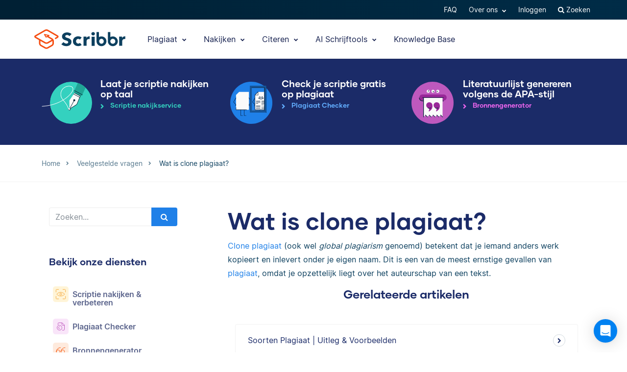

--- FILE ---
content_type: text/html; charset=UTF-8
request_url: https://www.scribbr.nl/veel-gestelde-vragen/wat-is-clone-plagiaat/
body_size: 54956
content:
<!DOCTYPE html>
<html lang="nl-NL">
    <head>
                    <title>Wat is clone plagiaat?</title>
<link rel="preload" as="font" href="https://www.scribbr.nl/wp-content/themes/scribbr-2017/dist/fonts/gilmer/Gilmer-Bold.woff2" crossorigin>
<link rel="preload" as="font" href="https://www.scribbr.nl/wp-content/themes/scribbr-2017/dist/fonts/inter/Inter-Regular.woff2" crossorigin>
<link rel="preload" as="font" href="https://www.scribbr.nl/wp-content/themes/scribbr-2017/dist/fonts/inter/Inter-Bold.woff2" crossorigin>
<link rel="preload" as="font" href="https://www.scribbr.nl/wp-content/themes/scribbr-2017/dist/css/font-awesome/fonts/fontawesome-webfont.woff2?v=4.7.0" crossorigin>
<meta charset="UTF-8">
<script data-cfasync="false">
            var pageId = "317822";
    
        
        
                        
    
    var blogId = 1,
        pageType = 'FAQS',
        knowledgeBase = false,
        siteLang = 'nl',
        houstonLang = 'nl',
        siteLocale = 'nl-NL',
        ENV = 'PROD',
        rootUrl = '//app.scribbr.nl',      
        serviceAvailabilityApi = 'https://app.scribbr.nl/api/v1/ordering/scribbr.nl',
        houstonDomainId = '1',
                    ampliCurrentURL = 'https://www.scribbr.nl/veel-gestelde-vragen/wat-is-clone-plagiaat/',
                homeUrl = 'https://www.scribbr.nl';

        dataLayer = [{
        'pageCategory': pageType
    }];
    
</script>

    <script type="bfb07cc90def223bf378d2f5-text/javascript">
        (function (w, d, s, l, i) {
            w[l] = w[l] || [];
            w[l].push({
                'gtm.start': new Date().getTime(), event: 'gtm.js'
            });
            var f = d.getElementsByTagName(s)[0],
                j = d.createElement(s), dl = l != 'dataLayer' ? '&l=' + l : '';
            j.async = true;
            j.src = '//www.googletagmanager.com/gtm.js?id=' + i + dl;
            f.parentNode.insertBefore(j, f);
        })(window, document, 'script', 'dataLayer', 'GTM-TP65PS');
    </script>
<link rel="apple-touch-icon" sizes="57x57" href="/apple-touch-icon-57x57.png">
<link rel="apple-touch-icon" sizes="60x60" href="/apple-touch-icon-60x60.png">
<link rel="apple-touch-icon" sizes="72x72" href="/apple-touch-icon-72x72.png">
<link rel="apple-touch-icon" sizes="76x76" href="/apple-touch-icon-76x76.png">
<link rel="apple-touch-icon" sizes="114x114" href="/apple-touch-icon-114x114.png">
<link rel="apple-touch-icon" sizes="120x120" href="/apple-touch-icon-120x120.png">
<link rel="apple-touch-icon" sizes="144x144" href="/apple-touch-icon-144x144.png">
<link rel="apple-touch-icon" sizes="152x152" href="/apple-touch-icon-152x152.png">
<link rel="apple-touch-icon" sizes="180x180" href="/apple-touch-icon-180x180.png">
<link rel="icon" type="image/png" sizes="192x192"  href="/android-chrome-192x192.png">
<link rel="icon" type="image/png" sizes="32x32" href="/favicon-32x32.png">
<link rel="icon" type="image/png" sizes="96x96" href="/favicon-96x96.png">
<link rel="icon" type="image/png" sizes="16x16" href="/favicon-16x16.png">
<meta name="msapplication-TileColor" content="#ffffff">
<meta name="msapplication-TileImage" content="/ms-icon-144x144.png">
<meta name="msapplication-navbutton-color" content="#ffffff">
<meta name="theme-color" content="#ffffff">
<meta name="apple-mobile-web-app-capable" content="yes">
<meta name="apple-mobile-web-app-status-bar-style" content="#ffffff">
<link rel="alternate" type="application/rss+xml" title="Atom" href="https://www.scribbr.nl/feed/atom/"/>
<meta name="viewport" content="width=device-width, initial-scale=1.0" />


<meta name='robots' content='index, follow, max-image-preview:large, max-snippet:-1, max-video-preview:-1' />
<link rel="alternate" hreflang="nl-nl" href="https://www.scribbr.nl/veel-gestelde-vragen/wat-is-clone-plagiaat/" />
<link rel="alternate" hreflang="x-default" href="https://www.scribbr.nl/veel-gestelde-vragen/wat-is-clone-plagiaat/" />

	<meta name="description" content="Clone plagiaat (ook wel global plagiarism genoemd) betekent dat je iemand anders werk kopieert en inlevert onder je eigen naam." />
	<link rel="canonical" href="https://www.scribbr.nl/veel-gestelde-vragen/wat-is-clone-plagiaat/" />
	<meta property="og:locale" content="nl_NL" />
	<meta property="og:type" content="article" />
	<meta property="og:title" content="Wat is clone plagiaat?" />
	<meta property="og:description" content="Clone plagiaat (ook wel global plagiarism genoemd) betekent dat je iemand anders werk kopieert en inlevert onder je eigen naam. Dit is een van de meest" />
	<meta property="og:url" content="https://www.scribbr.nl/veel-gestelde-vragen/wat-is-clone-plagiaat/" />
	<meta property="og:site_name" content="Scribbr" />
	<meta property="og:image" content="https://www.scribbr.nl/wp-content/uploads/2021/02/open-graph-scribbrnl.png" />
	<meta property="og:image:width" content="1200" />
	<meta property="og:image:height" content="627" />
	<meta property="og:image:type" content="image/png" />
	<meta name="twitter:card" content="summary_large_image" />
	<meta name="twitter:label1" content="Geschatte leestijd" />
	<meta name="twitter:data1" content="1 minuut" />
	<script type="application/ld+json" class="yoast-schema-graph">{"@context":"https://schema.org","@graph":[{"@type":"WebPage","@id":"https://www.scribbr.nl/veel-gestelde-vragen/wat-is-clone-plagiaat/","url":"https://www.scribbr.nl/veel-gestelde-vragen/wat-is-clone-plagiaat/","name":"Wat is clone plagiaat?","isPartOf":{"@id":"https://www.scribbr.nl/#website"},"datePublished":"2021-09-20T09:51:43+00:00","description":"Clone plagiaat (ook wel global plagiarism genoemd) betekent dat je iemand anders werk kopieert en inlevert onder je eigen naam.","breadcrumb":{"@id":"https://www.scribbr.nl/veel-gestelde-vragen/wat-is-clone-plagiaat/#breadcrumb"},"inLanguage":"nl-NL","potentialAction":[{"@type":"ReadAction","target":["https://www.scribbr.nl/veel-gestelde-vragen/wat-is-clone-plagiaat/"]}]},{"@type":"BreadcrumbList","@id":"https://www.scribbr.nl/veel-gestelde-vragen/wat-is-clone-plagiaat/#breadcrumb","itemListElement":[{"@type":"ListItem","position":1,"name":"Home","item":"https://www.scribbr.nl/"},{"@type":"ListItem","position":2,"name":"Wat is clone plagiaat?"}]},{"@type":"WebSite","@id":"https://www.scribbr.nl/#website","url":"https://www.scribbr.nl/","name":"Scribbr","description":"The checkpoint for your thesis","publisher":{"@id":"https://www.scribbr.nl/#organization"},"potentialAction":[{"@type":"SearchAction","target":{"@type":"EntryPoint","urlTemplate":"https://www.scribbr.nl/?s={search_term_string}"},"query-input":{"@type":"PropertyValueSpecification","valueRequired":true,"valueName":"search_term_string"}}],"inLanguage":"nl-NL"},{"@type":"Organization","@id":"https://www.scribbr.nl/#organization","name":"Scribbr","url":"https://www.scribbr.nl/","logo":{"@type":"ImageObject","inLanguage":"nl-NL","@id":"https://www.scribbr.nl/#/schema/logo/image/","url":"https://www.scribbr.nl/wp-content/uploads/2019/08/scribbr-logo.png","contentUrl":"https://www.scribbr.nl/wp-content/uploads/2019/08/scribbr-logo.png","width":902,"height":212,"caption":"Scribbr"},"image":{"@id":"https://www.scribbr.nl/#/schema/logo/image/"},"sameAs":["https://www.instagram.com/scribbr_","http://www.linkedin.com/company/scribbr","https://www.youtube.com/c/Scribbr-us/"]}]}</script>


<style id='safe-svg-svg-icon-style-inline-css' type='text/css'>
.safe-svg-cover{text-align:center}.safe-svg-cover .safe-svg-inside{display:inline-block;max-width:100%}.safe-svg-cover svg{fill:currentColor;height:100%;max-height:100%;max-width:100%;width:100%}

</style>
<style id='classic-theme-styles-inline-css' type='text/css'>
/*! This file is auto-generated */
.wp-block-button__link{color:#fff;background-color:#32373c;border-radius:9999px;box-shadow:none;text-decoration:none;padding:calc(.667em + 2px) calc(1.333em + 2px);font-size:1.125em}.wp-block-file__button{background:#32373c;color:#fff;text-decoration:none}
</style>
<style id='global-styles-inline-css' type='text/css'>
:root{--wp--preset--aspect-ratio--square: 1;--wp--preset--aspect-ratio--4-3: 4/3;--wp--preset--aspect-ratio--3-4: 3/4;--wp--preset--aspect-ratio--3-2: 3/2;--wp--preset--aspect-ratio--2-3: 2/3;--wp--preset--aspect-ratio--16-9: 16/9;--wp--preset--aspect-ratio--9-16: 9/16;--wp--preset--color--black: #000000;--wp--preset--color--cyan-bluish-gray: #abb8c3;--wp--preset--color--white: #ffffff;--wp--preset--color--pale-pink: #f78da7;--wp--preset--color--vivid-red: #cf2e2e;--wp--preset--color--luminous-vivid-orange: #ff6900;--wp--preset--color--luminous-vivid-amber: #fcb900;--wp--preset--color--light-green-cyan: #7bdcb5;--wp--preset--color--vivid-green-cyan: #00d084;--wp--preset--color--pale-cyan-blue: #8ed1fc;--wp--preset--color--vivid-cyan-blue: #0693e3;--wp--preset--color--vivid-purple: #9b51e0;--wp--preset--gradient--vivid-cyan-blue-to-vivid-purple: linear-gradient(135deg,rgba(6,147,227,1) 0%,rgb(155,81,224) 100%);--wp--preset--gradient--light-green-cyan-to-vivid-green-cyan: linear-gradient(135deg,rgb(122,220,180) 0%,rgb(0,208,130) 100%);--wp--preset--gradient--luminous-vivid-amber-to-luminous-vivid-orange: linear-gradient(135deg,rgba(252,185,0,1) 0%,rgba(255,105,0,1) 100%);--wp--preset--gradient--luminous-vivid-orange-to-vivid-red: linear-gradient(135deg,rgba(255,105,0,1) 0%,rgb(207,46,46) 100%);--wp--preset--gradient--very-light-gray-to-cyan-bluish-gray: linear-gradient(135deg,rgb(238,238,238) 0%,rgb(169,184,195) 100%);--wp--preset--gradient--cool-to-warm-spectrum: linear-gradient(135deg,rgb(74,234,220) 0%,rgb(151,120,209) 20%,rgb(207,42,186) 40%,rgb(238,44,130) 60%,rgb(251,105,98) 80%,rgb(254,248,76) 100%);--wp--preset--gradient--blush-light-purple: linear-gradient(135deg,rgb(255,206,236) 0%,rgb(152,150,240) 100%);--wp--preset--gradient--blush-bordeaux: linear-gradient(135deg,rgb(254,205,165) 0%,rgb(254,45,45) 50%,rgb(107,0,62) 100%);--wp--preset--gradient--luminous-dusk: linear-gradient(135deg,rgb(255,203,112) 0%,rgb(199,81,192) 50%,rgb(65,88,208) 100%);--wp--preset--gradient--pale-ocean: linear-gradient(135deg,rgb(255,245,203) 0%,rgb(182,227,212) 50%,rgb(51,167,181) 100%);--wp--preset--gradient--electric-grass: linear-gradient(135deg,rgb(202,248,128) 0%,rgb(113,206,126) 100%);--wp--preset--gradient--midnight: linear-gradient(135deg,rgb(2,3,129) 0%,rgb(40,116,252) 100%);--wp--preset--font-size--small: 13px;--wp--preset--font-size--medium: 20px;--wp--preset--font-size--large: 36px;--wp--preset--font-size--x-large: 42px;--wp--preset--spacing--20: 0.44rem;--wp--preset--spacing--30: 0.67rem;--wp--preset--spacing--40: 1rem;--wp--preset--spacing--50: 1.5rem;--wp--preset--spacing--60: 2.25rem;--wp--preset--spacing--70: 3.38rem;--wp--preset--spacing--80: 5.06rem;--wp--preset--shadow--natural: 6px 6px 9px rgba(0, 0, 0, 0.2);--wp--preset--shadow--deep: 12px 12px 50px rgba(0, 0, 0, 0.4);--wp--preset--shadow--sharp: 6px 6px 0px rgba(0, 0, 0, 0.2);--wp--preset--shadow--outlined: 6px 6px 0px -3px rgba(255, 255, 255, 1), 6px 6px rgba(0, 0, 0, 1);--wp--preset--shadow--crisp: 6px 6px 0px rgba(0, 0, 0, 1);}:where(.is-layout-flex){gap: 0.5em;}:where(.is-layout-grid){gap: 0.5em;}body .is-layout-flex{display: flex;}.is-layout-flex{flex-wrap: wrap;align-items: center;}.is-layout-flex > :is(*, div){margin: 0;}body .is-layout-grid{display: grid;}.is-layout-grid > :is(*, div){margin: 0;}:where(.wp-block-columns.is-layout-flex){gap: 2em;}:where(.wp-block-columns.is-layout-grid){gap: 2em;}:where(.wp-block-post-template.is-layout-flex){gap: 1.25em;}:where(.wp-block-post-template.is-layout-grid){gap: 1.25em;}.has-black-color{color: var(--wp--preset--color--black) !important;}.has-cyan-bluish-gray-color{color: var(--wp--preset--color--cyan-bluish-gray) !important;}.has-white-color{color: var(--wp--preset--color--white) !important;}.has-pale-pink-color{color: var(--wp--preset--color--pale-pink) !important;}.has-vivid-red-color{color: var(--wp--preset--color--vivid-red) !important;}.has-luminous-vivid-orange-color{color: var(--wp--preset--color--luminous-vivid-orange) !important;}.has-luminous-vivid-amber-color{color: var(--wp--preset--color--luminous-vivid-amber) !important;}.has-light-green-cyan-color{color: var(--wp--preset--color--light-green-cyan) !important;}.has-vivid-green-cyan-color{color: var(--wp--preset--color--vivid-green-cyan) !important;}.has-pale-cyan-blue-color{color: var(--wp--preset--color--pale-cyan-blue) !important;}.has-vivid-cyan-blue-color{color: var(--wp--preset--color--vivid-cyan-blue) !important;}.has-vivid-purple-color{color: var(--wp--preset--color--vivid-purple) !important;}.has-black-background-color{background-color: var(--wp--preset--color--black) !important;}.has-cyan-bluish-gray-background-color{background-color: var(--wp--preset--color--cyan-bluish-gray) !important;}.has-white-background-color{background-color: var(--wp--preset--color--white) !important;}.has-pale-pink-background-color{background-color: var(--wp--preset--color--pale-pink) !important;}.has-vivid-red-background-color{background-color: var(--wp--preset--color--vivid-red) !important;}.has-luminous-vivid-orange-background-color{background-color: var(--wp--preset--color--luminous-vivid-orange) !important;}.has-luminous-vivid-amber-background-color{background-color: var(--wp--preset--color--luminous-vivid-amber) !important;}.has-light-green-cyan-background-color{background-color: var(--wp--preset--color--light-green-cyan) !important;}.has-vivid-green-cyan-background-color{background-color: var(--wp--preset--color--vivid-green-cyan) !important;}.has-pale-cyan-blue-background-color{background-color: var(--wp--preset--color--pale-cyan-blue) !important;}.has-vivid-cyan-blue-background-color{background-color: var(--wp--preset--color--vivid-cyan-blue) !important;}.has-vivid-purple-background-color{background-color: var(--wp--preset--color--vivid-purple) !important;}.has-black-border-color{border-color: var(--wp--preset--color--black) !important;}.has-cyan-bluish-gray-border-color{border-color: var(--wp--preset--color--cyan-bluish-gray) !important;}.has-white-border-color{border-color: var(--wp--preset--color--white) !important;}.has-pale-pink-border-color{border-color: var(--wp--preset--color--pale-pink) !important;}.has-vivid-red-border-color{border-color: var(--wp--preset--color--vivid-red) !important;}.has-luminous-vivid-orange-border-color{border-color: var(--wp--preset--color--luminous-vivid-orange) !important;}.has-luminous-vivid-amber-border-color{border-color: var(--wp--preset--color--luminous-vivid-amber) !important;}.has-light-green-cyan-border-color{border-color: var(--wp--preset--color--light-green-cyan) !important;}.has-vivid-green-cyan-border-color{border-color: var(--wp--preset--color--vivid-green-cyan) !important;}.has-pale-cyan-blue-border-color{border-color: var(--wp--preset--color--pale-cyan-blue) !important;}.has-vivid-cyan-blue-border-color{border-color: var(--wp--preset--color--vivid-cyan-blue) !important;}.has-vivid-purple-border-color{border-color: var(--wp--preset--color--vivid-purple) !important;}.has-vivid-cyan-blue-to-vivid-purple-gradient-background{background: var(--wp--preset--gradient--vivid-cyan-blue-to-vivid-purple) !important;}.has-light-green-cyan-to-vivid-green-cyan-gradient-background{background: var(--wp--preset--gradient--light-green-cyan-to-vivid-green-cyan) !important;}.has-luminous-vivid-amber-to-luminous-vivid-orange-gradient-background{background: var(--wp--preset--gradient--luminous-vivid-amber-to-luminous-vivid-orange) !important;}.has-luminous-vivid-orange-to-vivid-red-gradient-background{background: var(--wp--preset--gradient--luminous-vivid-orange-to-vivid-red) !important;}.has-very-light-gray-to-cyan-bluish-gray-gradient-background{background: var(--wp--preset--gradient--very-light-gray-to-cyan-bluish-gray) !important;}.has-cool-to-warm-spectrum-gradient-background{background: var(--wp--preset--gradient--cool-to-warm-spectrum) !important;}.has-blush-light-purple-gradient-background{background: var(--wp--preset--gradient--blush-light-purple) !important;}.has-blush-bordeaux-gradient-background{background: var(--wp--preset--gradient--blush-bordeaux) !important;}.has-luminous-dusk-gradient-background{background: var(--wp--preset--gradient--luminous-dusk) !important;}.has-pale-ocean-gradient-background{background: var(--wp--preset--gradient--pale-ocean) !important;}.has-electric-grass-gradient-background{background: var(--wp--preset--gradient--electric-grass) !important;}.has-midnight-gradient-background{background: var(--wp--preset--gradient--midnight) !important;}.has-small-font-size{font-size: var(--wp--preset--font-size--small) !important;}.has-medium-font-size{font-size: var(--wp--preset--font-size--medium) !important;}.has-large-font-size{font-size: var(--wp--preset--font-size--large) !important;}.has-x-large-font-size{font-size: var(--wp--preset--font-size--x-large) !important;}
:where(.wp-block-post-template.is-layout-flex){gap: 1.25em;}:where(.wp-block-post-template.is-layout-grid){gap: 1.25em;}
:where(.wp-block-columns.is-layout-flex){gap: 2em;}:where(.wp-block-columns.is-layout-grid){gap: 2em;}
:root :where(.wp-block-pullquote){font-size: 1.5em;line-height: 1.6;}
</style>
<link data-minify="1" rel='stylesheet' id='magnific-popup-css' href='https://www.scribbr.nl/wp-content/cache/min/1/wp-content/themes/scribbr-2017/dist/css/magnific-popup.css?ver=1765802681' type='text/css' media='all' />
<link data-minify="1" rel='stylesheet' id='font-awesome-scribbr-css' href='https://www.scribbr.nl/wp-content/cache/min/1/wp-content/themes/scribbr-2017/dist/css/font-awesome/css/font-awesome.min.css?ver=1765802681' type='text/css' media='all' />
<link data-minify="1" rel='stylesheet' id='scribbr-theme-css' href='https://www.scribbr.nl/wp-content/cache/min/1/wp-content/themes/scribbr-2017/dist/css/theme.css?ver=1765802681' type='text/css' media='all' />
<link data-minify="1" rel='stylesheet' id='intercom-facade-css' href='https://www.scribbr.nl/wp-content/cache/min/1/wp-content/themes/scribbr-2017/dist/css/intercom-facade.css?ver=1765802681' type='text/css' media='all' />
<style id='rocket-lazyload-inline-css' type='text/css'>
.rll-youtube-player{position:relative;padding-bottom:56.23%;height:0;overflow:hidden;max-width:100%;}.rll-youtube-player:focus-within{outline: 2px solid currentColor;outline-offset: 5px;}.rll-youtube-player iframe{position:absolute;top:0;left:0;width:100%;height:100%;z-index:100;background:0 0}.rll-youtube-player img{bottom:0;display:block;left:0;margin:auto;max-width:100%;width:100%;position:absolute;right:0;top:0;border:none;height:auto;-webkit-transition:.4s all;-moz-transition:.4s all;transition:.4s all}.rll-youtube-player img:hover{-webkit-filter:brightness(75%)}.rll-youtube-player .play{height:100%;width:100%;left:0;top:0;position:absolute;background:url(https://www.scribbr.nl/wp-content/plugins/wp-rocket/assets/img/youtube.png) no-repeat center;background-color: transparent !important;cursor:pointer;border:none;}
</style>
<script type="bfb07cc90def223bf378d2f5-text/javascript" src="https://www.scribbr.nl/wp-content/themes/scribbr-2017/dist/js/vendor/jquery.min.js" id="jquery-js"></script>
<script type="bfb07cc90def223bf378d2f5-text/javascript" src="https://www.scribbr.nl/wp-content/themes/scribbr-2017/dist/js/vendor/popper/popper.min.js?ver=6.6.2" id="popper-js"></script>
<script data-minify="1" type="bfb07cc90def223bf378d2f5-text/javascript" src="https://www.scribbr.nl/wp-content/cache/min/1/wp-content/themes/scribbr-2017/dist/js/vendor/bootstrap/util.js?ver=1765802681" id="bootstrap-util-js"></script>
<script data-minify="1" type="bfb07cc90def223bf378d2f5-text/javascript" src="https://www.scribbr.nl/wp-content/cache/min/1/wp-content/themes/scribbr-2017/dist/js/vendor/bootstrap/modal.js?ver=1765802681" id="bootstrap-modal-js"></script>
<script type="bfb07cc90def223bf378d2f5-text/javascript" src="https://www.scribbr.nl/wp-content/themes/scribbr-2017/dist/js/vendor/jsonapi.min.js?ver=2.0.0" id="jasonapi-parser-js"></script>
<script data-minify="1" type="bfb07cc90def223bf378d2f5-text/javascript" src="https://www.scribbr.nl/wp-content/cache/min/1/wp-content/themes/scribbr-2017/dist/js/vendor/bootstrap/tab.js?ver=1765802681" id="bootstrap-tabs-js"></script>
<script type="bfb07cc90def223bf378d2f5-text/javascript" id="wpml-xdomain-data-js-extra">
/* <![CDATA[ */
var wpml_xdomain_data = {"css_selector":"wpml-ls-item","ajax_url":"https:\/\/www.scribbr.nl\/wp-admin\/admin-ajax.php","current_lang":"nl","_nonce":"26360203ba"};
var wpml_xdomain_data = {"css_selector":"wpml-ls-item","ajax_url":"https:\/\/www.scribbr.nl\/wp-admin\/admin-ajax.php","current_lang":"nl","_nonce":"26360203ba"};
/* ]]> */
</script>
<script data-minify="1" type="bfb07cc90def223bf378d2f5-text/javascript" src="https://www.scribbr.nl/wp-content/cache/min/1/wp-content/plugins/sitepress-multilingual-cms/res/js/xdomain-data.js?ver=1765802681" id="wpml-xdomain-data-js" defer="defer" data-wp-strategy="defer"></script>
<link rel="https://api.w.org/" href="https://www.scribbr.nl/wp-json/" /><link rel="alternate" title="JSON" type="application/json" href="https://www.scribbr.nl/wp-json/wp/v2/qa_faqs/317822" /><link rel='shortlink' href='https://www.scribbr.nl/?p=317822' />
<noscript><style id="rocket-lazyload-nojs-css">.rll-youtube-player, [data-lazy-src]{display:none !important;}</style></noscript>


    <script data-minify="1" data-cfasync="false" src="https://www.scribbr.nl/wp-content/cache/min/1/build/marketing/index.js?ver=1765802681" defer="true"></script>
<script type="bfb07cc90def223bf378d2f5-text/javascript">
    var current_category,
        pageTypeView,
        sendEvent = [],
        landingPage = false;
    //run on window load
    window.addEventListener('load', (event) => {
        //marketing instance
        marketing.onAmplitudeInit = marketing.onAmplitudeInit || ((callback) => callback());
        marketing.onAmplitudeInit(() => {
            var instance = marketing.getAmplitudeInstance();
            if( marketing.isNewSession() ) {
                landingPage = true;
            }
            var current_path = window.location.pathname;
                                    sendEvent['pageTypeView'] = 'FAQ Page View';
            sendEvent['eventProperties'] = {};
            sendEvents(true);
                        
            function sendEvents(push) {
                // overwrite url and path for plagiarism checker
                if(sendEvent['pageTypeView'].includes('Plagiarism') && (ampliCurrentURL.includes('/plagiarism-checker') || ampliCurrentURL.includes('/logiciel-anti-plagiat'))) {
                    sendEvent['eventProperties'].url = ampliCurrentURL;
                    let url = new URL(ampliCurrentURL);
                    sendEvent['eventProperties'].path = url.pathname;
                }
                sendEvent['eventProperties'].query_strings = window.location.search; //add query strings to event properties
                //set landinpage details
                if(landingPage == true) {

                    var initialLandingPage = new amplitude.Identify().setOnce('initial_landingpage_url', ampliCurrentURL).setOnce('initial_landingpage_name', sendEvent['pageTypeView']).set('landingpage_url', ampliCurrentURL).set('landingpage_name', sendEvent['pageTypeView']).set('domain', 'scribbr.nl');
                    instance.identify(initialLandingPage);
                }
                if(push == true) {
                    marketing.pageEvent(sendEvent['pageTypeView'], sendEvent['eventProperties']).sendToAmplitude();
                }
            }
        });
    });
</script>

            </head>

    <body class="qa_faqs-template-default single single-qa_faqs postid-317822  lang-nl page-style--proofreading" data-template="base.twig"   data-thousandSep="." data-decimalSep="," data-symbol="€" data-currencyCode="EUR" data-format="%s %v">
                    <noscript>
                <iframe src="//www.googletagmanager.com/ns.html?id=GTM-TP65PS" height="0" width="0" style="display:none;visibility:hidden"></iframe>
            </noscript>
                            
        
                         <header class="site-header">
        <nav class="nav top-nav">
            <div class="container">
                <div class="row">
                    <div class="mr-auto">
                                                    
                                            </div>

                <ul class="ml-auto nav__list js-accountButtons">
                                <li id="menu-item-497718" class="nav__item dropdown-on-hover nav-dropdown  menu-item menu-item-type-custom menu-item-object-custom menu-item-497718" onclick="if (!window.__cfRLUnblockHandlers) return false; " data-cf-modified-bfb07cc90def223bf378d2f5-="">
                            <a href="https://help.scribbr.com/nl/" class="nav__link dropdown__toggle" target="_blank" data-wpel-link="internal">
                    FAQ 
                </a>
                                </li>
                <li id="menu-item-26018" class="nav__item dropdown-on-hover nav-dropdown  menu-item menu-item-type-custom menu-item-object-custom menu-item-26018 menu-item-has-children" onclick="if (!window.__cfRLUnblockHandlers) return false; " data-cf-modified-bfb07cc90def223bf378d2f5-="">
                            <a href="#aboutus" class="nav__link dropdown__toggle" data-target="aboutus">
                    Over ons <i class="fa fa-chevron-down"></i>
                </a>
                                        <ul class="dropdown__menu ">
                                                                                                                            
                                <li id="submenu-item-25542" class="dropdown__item  menu-item menu-item-type-post_type menu-item-object-page menu-item-25542" data-item-id="1605"><a href="https://www.scribbr.nl/over-ons/editors/" class="dropdown__link sub-item" data-wpel-link="internal">Editors</a></li>
                                                                                                                                                                                
                                <li id="submenu-item-25570" class="dropdown__item  menu-item menu-item-type-post_type menu-item-object-page menu-item-25570" data-item-id="221"><a href="https://www.scribbr.nl/over-ons/" class="dropdown__link sub-item" data-wpel-link="internal">Team</a></li>
                                                                                                                                                                                
                                <li id="submenu-item-36053" class="dropdown__item  menu-item menu-item-type-custom menu-item-object-custom menu-item-36053" data-item-id="36053"><a href="https://jobs.scribbr.com/" class="dropdown__link sub-item" data-wpel-link="internal">Jobs</a></li>
                                                                                                                                                                                
                                <li id="submenu-item-25540" class="dropdown__item  menu-item menu-item-type-post_type menu-item-object-page menu-item-25540" data-item-id="93"><a href="https://www.scribbr.nl/contact/" class="dropdown__link sub-item" data-wpel-link="internal">Contact</a></li>
                                                                                        </ul>
                    </li>
                <li id="menu-item-25718" class="nav__item dropdown-on-hover nav-dropdown js-btn-admin menu-item menu-item-type-custom menu-item-object-custom menu-item-25718" onclick="if (!window.__cfRLUnblockHandlers) return false; " data-cf-modified-bfb07cc90def223bf378d2f5-="">
                            <a href="//app.scribbr.nl/admin" class="nav__link dropdown__toggle" data-wpel-link="internal">
                    Admin 
                </a>
                                </li>
                <li id="menu-item-25705" class="nav__item dropdown-on-hover nav-dropdown js-btn-user menu-item menu-item-type-custom menu-item-object-custom menu-item-25705 menu-item-has-children" onclick="if (!window.__cfRLUnblockHandlers) return false; " data-cf-modified-bfb07cc90def223bf378d2f5-="">
                            <a href="#user" class="nav__link dropdown__toggle" data-target="user">
                    Mijn account <i class="fa fa-chevron-down"></i>
                </a>
                                        <ul class="dropdown__menu ">
                                                                                                                            
                                <li id="submenu-item-25707" class="dropdown__item  menu-item menu-item-type-custom menu-item-object-custom menu-item-25707" data-item-id="25707"><a href="//app.scribbr.nl/user/orders" class="dropdown__link sub-item" data-wpel-link="internal">Orders</a></li>
                                                                                                                                                                                
                                <li id="submenu-item-25708" class="dropdown__item  menu-item menu-item-type-custom menu-item-object-custom menu-item-25708" data-item-id="25708"><a href="//app.scribbr.nl" class="dropdown__link sub-item" data-wpel-link="internal">Uploaden</a></li>
                                                                                                                                                                                
                                <li id="submenu-item-25709" class="dropdown__item  menu-item menu-item-type-custom menu-item-object-custom menu-item-25709" data-item-id="25709"><a href="//app.scribbr.nl/account/manage-account/" class="dropdown__link sub-item" data-wpel-link="internal">Account</a></li>
                                                                                                                                                                                
                                <li id="submenu-item-25710" class="dropdown__item  menu-item menu-item-type-custom menu-item-object-custom menu-item-25710" data-item-id="25710"><a href="//app.scribbr.nl/logout" class="dropdown__link sub-item" data-wpel-link="internal">Uitloggen</a></li>
                                                                                        </ul>
                    </li>
                <li id="menu-item-25711" class="nav__item dropdown-on-hover nav-dropdown js-btn-editor menu-item menu-item-type-custom menu-item-object-custom menu-item-25711 menu-item-has-children" onclick="if (!window.__cfRLUnblockHandlers) return false; " data-cf-modified-bfb07cc90def223bf378d2f5-="">
                            <a href="#editor" class="nav__link dropdown__toggle" data-target="editor">
                    Mijn account <i class="fa fa-chevron-down"></i>
                </a>
                                        <ul class="dropdown__menu ">
                                                                                                                            
                                <li id="submenu-item-25712" class="dropdown__item  menu-item menu-item-type-custom menu-item-object-custom menu-item-25712" data-item-id="25712"><a href="//app.scribbr.nl/editor" class="dropdown__link sub-item" data-wpel-link="internal">Overzicht</a></li>
                                                                                                                                                                                
                                <li id="submenu-item-25713" class="dropdown__item  menu-item menu-item-type-custom menu-item-object-custom menu-item-25713" data-item-id="25713"><a href="//app.scribbr.nl/editor/availability/" class="dropdown__link sub-item" data-wpel-link="internal">Beschikbaarheid</a></li>
                                                                                                                                                                                
                                <li id="submenu-item-25714" class="dropdown__item  menu-item menu-item-type-custom menu-item-object-custom menu-item-25714" data-item-id="25714"><a href="https://editor.scribbr.nl/category/informatiepakket/" class="dropdown__link sub-item" data-wpel-link="internal">Informatiepakket</a></li>
                                                                                                                                                                                
                                <li id="submenu-item-25715" class="dropdown__item  menu-item menu-item-type-custom menu-item-object-custom menu-item-25715" data-item-id="25715"><a href="//app.scribbr.nl/editor/account/" class="dropdown__link sub-item" data-wpel-link="internal">Account details</a></li>
                                                                                                                                                                                
                                <li id="submenu-item-25716" class="dropdown__item  menu-item menu-item-type-custom menu-item-object-custom menu-item-25716" data-item-id="25716"><a href="//app.scribbr.nl/logout" class="dropdown__link sub-item" data-wpel-link="internal">Uitloggen</a></li>
                                                                                        </ul>
                    </li>
                <li id="menu-item-25719" class="nav__item dropdown-on-hover nav-dropdown js-btn-login menu-item menu-item-type-custom menu-item-object-custom menu-item-25719" onclick="if (!window.__cfRLUnblockHandlers) return false; " data-cf-modified-bfb07cc90def223bf378d2f5-="">
                            <a href="//app.scribbr.nl/dashboard" class="nav__link dropdown__toggle" data-wpel-link="internal">
                    Inloggen 
                </a>
                                </li>
    

                    <li class="nav__item dropdown-on-hover cursor-pointer">
                        <a href="https://www.scribbr.nl?s" class="nav__link" data-toggle="modal" data-target="#search-results" data-wpel-link="internal">
                            <i class="fa fa-search"> </i>
                            Zoeken
                        </a>
                    </li>
                </ul>
                </div>
            </div>
        </nav>


        <nav class="nav main-nav">
            <div class="container pl-xl-0 pr-xl-0">
                <a class="navbar-brand" href="https://www.scribbr.nl" data-wpel-link="internal">
                                        <img src="https://www.scribbr.nl/wp-content/themes/scribbr-2017/img/logo-optimized.svg" height="40" width="186" class="logo" alt="Scribbr - Scriptie laten nakijken" loading="eager" />
                </a>
                <div class="mobile-nav-container">
                    <ul id="menu_icons" class="nav__list mobile-nav__level mobile-nav__level--1">
                                    <li id="menu-item-701913" class="nav__item dropdown-on-hover nav-dropdown plagiarism-tools menu-item menu-item-type-post_type menu-item-object-page menu-item-701913 menu-item-has-children" data-item-id="1499" onclick="if (!window.__cfRLUnblockHandlers) return false; " data-cf-modified-bfb07cc90def223bf378d2f5-="">
                            <a href="https://www.scribbr.nl/plagiaat-checker/" class="nav__link dropdown__toggle" data-target="https://www.scribbr.nl/plagiaat-checker/" data-wpel-link="internal">
                    Plagiaat <i class="fa fa-chevron-down"></i>
                </a>
                                        <ul class="dropdown__menu ">
                                                                                                                            
                                <li id="submenu-item-701914" class="dropdown__item icon plagiarism-checker menu-item menu-item-type-post_type menu-item-object-page menu-item-701914" data-item-id="1499">
                                        <a href="https://www.scribbr.nl/plagiaat-checker/" class="dropdown__link sub-item" data-wpel-link="internal">Plagiaat Checker
                                            <span class="d-block">Voorkom onbedoeld plagiaat.</span>
                                        </a>
                                </li>
                                                                                                                                                                                
                                <li id="submenu-item-701915" class="dropdown__item icon ai-detector menu-item menu-item-type-post_type menu-item-object-page menu-item-701915" data-item-id="601239">
                                        <a href="https://www.scribbr.nl/ai-detector/" class="dropdown__link sub-item" data-wpel-link="internal">AI Detector
                                            <span class="d-block">Detecteer AI-gegenereerde content zoals ChatGPT.</span>
                                        </a>
                                </li>
                                                                                        </ul>
                    </li>
                <li id="menu-item-701916" class="nav__item dropdown-on-hover nav-dropdown proofreading-tools menu-item menu-item-type-post_type menu-item-object-page menu-item-701916 menu-item-has-children" data-item-id="1847" onclick="if (!window.__cfRLUnblockHandlers) return false; " data-cf-modified-bfb07cc90def223bf378d2f5-="">
                            <a href="https://www.scribbr.nl/nakijken/" class="nav__link dropdown__toggle" data-target="https://www.scribbr.nl/nakijken/" data-wpel-link="internal">
                    Nakijken <i class="fa fa-chevron-down"></i>
                </a>
                                        <ul class="dropdown__menu dropdown--large">
                                                                                                                                <li class="dropdown__column  menu-item menu-item-type-custom menu-item-object-custom menu-item-701920 menu-item-has-children ">
                                    <ul class="dropdown__list">
                                                                                                                                                                                                            
                                <li id="submenu-item-701917" class="dropdown__item icon human-proofreading menu-item menu-item-type-post_type menu-item-object-page menu-item-701917" data-item-id="1847">
                                        <a href="https://www.scribbr.nl/nakijken/" class="dropdown__link sub-item" data-wpel-link="internal">Persoonlijke Nakijkservice
                                            <span class="d-block">Editors kijken jouw scriptie na in 3 uur.</span>
                                        </a>
                                </li>
                            
                                                                                                                                                                                                                                                        
                                <li id="submenu-item-701918" class="dropdown__item icon ai-proofreading menu-item menu-item-type-post_type menu-item-object-page menu-item-701918" data-item-id="693530">
                                        <a href="https://www.scribbr.nl/ai-nakijkservice/" class="dropdown__link sub-item" data-wpel-link="internal">AI Nakijkservice
                                            <span class="d-block">Verbeter je hele document in 5 minuten.</span>
                                        </a>
                                </li>
                            
                                                                                                                                                                                                                                                        
                                <li id="submenu-item-701919" class="dropdown__item icon grammar-checker menu-item menu-item-type-post_type menu-item-object-page menu-item-701919" data-item-id="466912">
                                        <a href="https://www.scribbr.nl/spellingscontrole/" class="dropdown__link sub-item" data-wpel-link="internal">Spellingscontrole
                                            <span class="d-block">Controleer korte teksten op fouten.</span>
                                        </a>
                                </li>
                            
                                                                                                                        </ul>
                                </li>
                                                                                                                                                                                    <li class="dropdown__column  menu-item menu-item-type-custom menu-item-object-custom menu-item-701921 menu-item-has-children dropdown__column--secundary">
                                    <ul class="dropdown__list">
                                                                                                                                                                                                                <li id="submenu-item-701924" class="dropdown__item  menu-item menu-item-type-custom menu-item-object-custom menu-item-701924 menu-item-has-children h5">Onze experts helpen jou met:</li>
                            
                                                                                                                                                                                                                                                        
                                <li id="submenu-item-702128" class="dropdown__item  menu-item menu-item-type-post_type menu-item-object-page menu-item-702128" data-item-id="1849">
                                        <a href="https://www.scribbr.nl/nakijken/nederlands/" class="dropdown__link sub-item" data-wpel-link="internal">Nederlandse scriptie
                                            <span class="d-block"></span>
                                        </a>
                                </li>
                            
                                                                                                                                                                                                                                                        
                                <li id="submenu-item-702126" class="dropdown__item  menu-item menu-item-type-post_type menu-item-object-page menu-item-702126" data-item-id="1851">
                                        <a href="https://www.scribbr.nl/nakijken/engels/" class="dropdown__link sub-item" data-wpel-link="internal">Engelse thesis
                                            <span class="d-block"></span>
                                        </a>
                                </li>
                            
                                                                                                                                                                                                                                                        
                                <li id="submenu-item-702125" class="dropdown__item  menu-item menu-item-type-post_type menu-item-object-page menu-item-702125" data-item-id="4787">
                                        <a href="https://www.scribbr.nl/nakijken/essay-paper/" class="dropdown__link sub-item" data-wpel-link="internal">Essay of paper
                                            <span class="d-block"></span>
                                        </a>
                                </li>
                            
                                                                                                                                                                                                                                                        
                                <li id="submenu-item-702124" class="dropdown__item  menu-item menu-item-type-post_type menu-item-object-page menu-item-702124" data-item-id="9133">
                                        <a href="https://www.scribbr.nl/nakijken/phd-proefschrift/" class="dropdown__link sub-item" data-wpel-link="internal">PHD-proefschrift
                                            <span class="d-block"></span>
                                        </a>
                                </li>
                            
                                                                                                                                                                                                                                                        
                                <li id="submenu-item-702127" class="dropdown__item  menu-item menu-item-type-post_type menu-item-object-page menu-item-702127" data-item-id="35046">
                                        <a href="https://www.scribbr.nl/nakijken/verslag-laten-nakijken/" class="dropdown__link sub-item" data-wpel-link="internal">Verslag
                                            <span class="d-block"></span>
                                        </a>
                                </li>
                            
                                                                                                                                                                                                                                                        
                                <li id="submenu-item-702129" class="dropdown__item  menu-item menu-item-type-post_type menu-item-object-page menu-item-702129" data-item-id="22182">
                                        <a href="https://www.scribbr.nl/nakijken/bachelorproef-eindwerk-nalezen/" class="dropdown__link sub-item" data-wpel-link="internal">Bachelorproef
                                            <span class="d-block"></span>
                                        </a>
                                </li>
                            
                                                                                                                                                                                                                                                        
                                <li id="submenu-item-702134" class="dropdown__item  menu-item menu-item-type-post_type menu-item-object-page menu-item-702134" data-item-id="356474">
                                        <a href="https://www.scribbr.nl/nakijken/lay-out-check/" class="dropdown__link sub-item" data-wpel-link="internal">Lay-out Check
                                            <span class="d-block"></span>
                                        </a>
                                </li>
                            
                                                                                                                        </ul>
                                </li>
                                                                                        </ul>
                    </li>
                <li id="menu-item-701927" class="nav__item dropdown-on-hover nav-dropdown citation-tools menu-item menu-item-type-post_type menu-item-object-page menu-item-701927 menu-item-has-children" data-item-id="397237" onclick="if (!window.__cfRLUnblockHandlers) return false; " data-cf-modified-bfb07cc90def223bf378d2f5-="">
                            <a href="https://www.scribbr.nl/bronvermelding/generator/" class="nav__link dropdown__toggle" data-target="https://www.scribbr.nl/bronvermelding/generator/" data-wpel-link="internal">
                    Citeren <i class="fa fa-chevron-down"></i>
                </a>
                                        <ul class="dropdown__menu dropdown--large">
                                                                                                                                <li class="dropdown__column  menu-item menu-item-type-custom menu-item-object-custom menu-item-701922 menu-item-has-children ">
                                    <ul class="dropdown__list">
                                                                                                                                                                                                            
                                <li id="submenu-item-701928" class="dropdown__item icon citation-generator menu-item menu-item-type-post_type menu-item-object-page menu-item-701928" data-item-id="397237">
                                        <a href="https://www.scribbr.nl/bronvermelding/generator/" class="dropdown__link sub-item" data-wpel-link="internal">Bronnengenerator
                                            <span class="d-block">Genereer correcte bronvermeldingen, geverifieerd door experts.</span>
                                        </a>
                                </li>
                            
                                                                                                                                                                                                                                                        
                                <li id="submenu-item-701929" class="dropdown__item icon citation-checker menu-item menu-item-type-post_type menu-item-object-page menu-item-701929" data-item-id="275115">
                                        <a href="https://www.scribbr.nl/bronvermelding/apa-checker/" class="dropdown__link sub-item" data-wpel-link="internal">Bronvermelding checken
                                            <span class="d-block">Gebruik onze experts of AI om je bronvermeldingen te perfectioneren.</span>
                                        </a>
                                </li>
                            
                                                                                                                        </ul>
                                </li>
                                                                                                                                                                                    <li class="dropdown__column  menu-item menu-item-type-custom menu-item-object-custom menu-item-701923 menu-item-has-children dropdown__column--secundary">
                                    <ul class="dropdown__list">
                                                                                                                                                                                                                <li id="submenu-item-701932" class="dropdown__item  menu-item menu-item-type-custom menu-item-object-custom menu-item-701932 h5">Genereer deze stijlen:</li>
                            
                                                                                                                                                                                                                                                        
                                <li id="submenu-item-701930" class="dropdown__item  menu-item menu-item-type-post_type menu-item-object-page menu-item-701930" data-item-id="2120">
                                        <a href="https://www.scribbr.nl/bronvermelding/generator/apa/" class="dropdown__link sub-item" data-wpel-link="internal">APA
                                            <span class="d-block"></span>
                                        </a>
                                </li>
                            
                                                                                                                                                                                                                                                        
                                <li id="submenu-item-701931" class="dropdown__item  menu-item menu-item-type-post_type menu-item-object-page menu-item-701931" data-item-id="84482">
                                        <a href="https://www.scribbr.nl/bronvermelding/generator/mla/" class="dropdown__link sub-item" data-wpel-link="internal">MLA
                                            <span class="d-block"></span>
                                        </a>
                                </li>
                            
                                                                                                                        </ul>
                                </li>
                                                                                        </ul>
                    </li>
                <li id="menu-item-701933" class="nav__item dropdown-on-hover nav-dropdown ai-writing menu-item menu-item-type-post_type menu-item-object-page menu-item-701933 menu-item-has-children" data-item-id="466912" onclick="if (!window.__cfRLUnblockHandlers) return false; " data-cf-modified-bfb07cc90def223bf378d2f5-="">
                            <a href="https://www.scribbr.nl/spellingscontrole/" class="nav__link dropdown__toggle" data-target="https://www.scribbr.nl/spellingscontrole/" data-wpel-link="internal">
                    AI Schrijftools <i class="fa fa-chevron-down"></i>
                </a>
                                        <ul class="dropdown__menu ">
                                                                                                                            
                                <li id="submenu-item-701934" class="dropdown__item icon grammar-checker menu-item menu-item-type-post_type menu-item-object-page menu-item-701934" data-item-id="466912">
                                        <a href="https://www.scribbr.nl/spellingscontrole/" class="dropdown__link sub-item" data-wpel-link="internal">Spellingscontrole
                                            <span class="d-block">Controleer korte teksten op fouten.</span>
                                        </a>
                                </li>
                                                                                                                                                                                
                                <li id="submenu-item-701935" class="dropdown__item icon paraphrasing menu-item menu-item-type-post_type menu-item-object-page menu-item-701935" data-item-id="466909">
                                        <a href="https://www.scribbr.nl/tekst-herschrijven/" class="dropdown__link sub-item" data-wpel-link="internal">Tekst herschrijven
                                            <span class="d-block">Herschrijf tekst in je eigen woorden.</span>
                                        </a>
                                </li>
                                                                                                                                                                                
                                <li id="submenu-item-701936" class="dropdown__item icon summarizer menu-item menu-item-type-post_type menu-item-object-page menu-item-701936" data-item-id="489030">
                                        <a href="https://www.scribbr.nl/samenvatting-maken/" class="dropdown__link sub-item" data-wpel-link="internal">Samenvatting maken
                                            <span class="d-block">Bekijk in één oogopslag de hoofdzaken van een tekst.</span>
                                        </a>
                                </li>
                                                                                                                                                                                
                                <li id="submenu-item-701937" class="dropdown__item icon ai-detector menu-item menu-item-type-post_type menu-item-object-page menu-item-701937" data-item-id="601239">
                                        <a href="https://www.scribbr.nl/ai-detector/" class="dropdown__link sub-item" data-wpel-link="internal">AI Detector
                                            <span class="d-block">Detecteer AI-gegenereerde content zoals ChatGPT.</span>
                                        </a>
                                </li>
                                                                                                                                                                                
                                <li id="submenu-item-701938" class="dropdown__item icon ai-proofreading menu-item menu-item-type-post_type menu-item-object-page menu-item-701938" data-item-id="693530">
                                        <a href="https://www.scribbr.nl/ai-nakijkservice/" class="dropdown__link sub-item" data-wpel-link="internal">AI Nakijkservice
                                            <span class="d-block">Verbeter je hele tekst in 5 minuten.</span>
                                        </a>
                                </li>
                                                                                        </ul>
                    </li>
                <li id="menu-item-701939" class="nav__item dropdown-on-hover nav-dropdown  menu-item menu-item-type-post_type menu-item-object-page menu-item-701939" data-item-id="13" onclick="if (!window.__cfRLUnblockHandlers) return false; " data-cf-modified-bfb07cc90def223bf378d2f5-="">
                            <a href="https://www.scribbr.nl/knowledge-base/" class="nav__link dropdown__toggle" data-wpel-link="internal">
                    Knowledge Base 
                </a>
                                </li>
        <script type="bfb07cc90def223bf378d2f5-text/javascript">
        //switch main navigation versions
        function scribbr_menu_show_new() {
            document.getElementById('menu_icons').classList.remove('d-none');
            document.getElementById('mega_menu').classList.add('d-none');
        }
    </script>

                    </ul>
                </div>
                            </div>
        </nav>
    </header>

    <header class="mobile-header">
    <div class="mobile-navbar">
        <a class="navbar-brand" href="https://www.scribbr.nl" data-wpel-link="internal">
            <img src="https://www.scribbr.nl/wp-content/themes/scribbr-2017/img/logo-optimized.svg" height="40" width="186" class="logo" alt="Scribbr logo" loading="eager" />
        </a>
    </div>

    <nav>
        <button class="mobile-nav-toggle">
            <span class="hamburger-icon"></span>
        </button>

        <div class="mobile-nav">
            <div class="mobile-nav__header">
                <img src="data:image/svg+xml,%3Csvg%20xmlns='http://www.w3.org/2000/svg'%20viewBox='0%200%2050%2040'%3E%3C/svg%3E" height="40" width="50" class="logo" alt="Logo Scribbr - Icon only" data-lazy-src="https://www.scribbr.nl/wp-content/themes/scribbr-2017/img/logo-icon-original.svg"><noscript><img src="https://www.scribbr.nl/wp-content/themes/scribbr-2017/img/logo-icon-original.svg" height="40" width="50" class="logo" alt="Logo Scribbr - Icon only"></noscript>
            </div>

            <div class="mobile-nav__body">
                <div class="mobile-nav__panels-container">
                    <div class="mobile-nav__panel mobile-nav__panel--level1">
                        <ul class="mobile-nav__list">
                                
        
            <li class="d-flex mobile-nav__item mobile-nav__item--has-subnav plagiarism-tools menu-item menu-item-type-post_type menu-item-object-page menu-item-701913 menu-item-has-children">
                <a href="https://www.scribbr.nl/plagiaat-checker/" class="mobile-nav__link" data-wpel-link="internal">
                    Plagiaat
                    
                </a>
                <span class="mobile-nav__link "  data-toggle="subnav" data-target="701913">
                </span>
            </li>
       

    
    
        
            <li class="d-flex mobile-nav__item mobile-nav__item--has-subnav proofreading-tools menu-item menu-item-type-post_type menu-item-object-page menu-item-701916 menu-item-has-children">
                <a href="https://www.scribbr.nl/nakijken/" class="mobile-nav__link" data-wpel-link="internal">
                    Nakijken
                    
                </a>
                <span class="mobile-nav__link "  data-toggle="subnav" data-target="701916">
                </span>
            </li>
       

    
    
        
            <li class="d-flex mobile-nav__item mobile-nav__item--has-subnav citation-tools menu-item menu-item-type-post_type menu-item-object-page menu-item-701927 menu-item-has-children">
                <a href="https://www.scribbr.nl/bronvermelding/generator/" class="mobile-nav__link" data-wpel-link="internal">
                    Citeren
                    
                </a>
                <span class="mobile-nav__link "  data-toggle="subnav" data-target="701927">
                </span>
            </li>
       

    
    
        
            <li class="d-flex mobile-nav__item mobile-nav__item--has-subnav ai-writing menu-item menu-item-type-post_type menu-item-object-page menu-item-701933 menu-item-has-children">
                <a href="https://www.scribbr.nl/spellingscontrole/" class="mobile-nav__link" data-wpel-link="internal">
                    AI Schrijftools
                    
                </a>
                <span class="mobile-nav__link "  data-toggle="subnav" data-target="701933">
                </span>
            </li>
       

    
    
                    <li class="mobile-nav__item  menu-item menu-item-type-post_type menu-item-object-page menu-item-701939">
                <a href="https://www.scribbr.nl/knowledge-base/" class="mobile-nav__link" data-wpel-link="internal">
                    Knowledge Base
                </a>
            </li>
        
    










                        </ul>
                        <div class="d-flex justify-content-end px-4">
                            <div class="search-button-mobile fa fa-search hidden-lg-up text-primary">

                            </div>
                            <div class="languageSwitch-mobile hidden-lg-up">
                                <div class="flagSprite nl"></div>
                                <select class="languageSwitch-mobile__select js-languageSwitch-mobile">
                                                                            
                                            <option value="https://www.scribbr.nl/veel-gestelde-vragen/wat-is-clone-plagiaat/"  selected>
                                                Nederlands
                                            </option>
                                                                                                                    
                                            <option value="https://www.scribbr.com/"  >
                                                English
                                            </option>
                                                                                                                    
                                            <option value="https://www.scribbr.de/"  >
                                                Deutsch
                                            </option>
                                                                                                                    
                                            <option value="https://www.scribbr.fr/"  >
                                                Français
                                            </option>
                                                                                                                    
                                            <option value="https://www.scribbr.it/"  >
                                                Italiano
                                            </option>
                                                                                                                    
                                            <option value="https://www.scribbr.es/"  >
                                                Español
                                            </option>
                                                                                                                    
                                            <option value="https://www.scribbr.se/"  >
                                                Svenska
                                            </option>
                                                                                                                    
                                            <option value="https://www.scribbr.dk/"  >
                                                Dansk
                                            </option>
                                                                                                                    
                                            <option value="https://www.scribbr.fi/"  >
                                                Suomi
                                            </option>
                                                                                                                    
                                            <option value="https://www.scribbr.no/"  >
                                                Norwegian Bokmål
                                            </option>
                                                                                                                                                                                                                                                                                                                                                </select>
                            </div>
                        </div>
                        <ul class="mobile-nav__list dropdown__column--secundary">
                                
                    <li class="mobile-nav__item  menu-item menu-item-type-custom menu-item-object-custom menu-item-497718">
                <a href="https://help.scribbr.com/nl/" class="mobile-nav__link" data-wpel-link="internal">
                    FAQ
                </a>
            </li>
        
    
    
                    <li class="mobile-nav__item mobile-nav__item--has-subnav  menu-item menu-item-type-custom menu-item-object-custom menu-item-26018 menu-item-has-children">
                <span class="mobile-nav__link " data-toggle="subnav" data-target="aboutus">
                    Over ons
                </span>
            </li>
        
    
    
                    <li class="mobile-nav__item js-btn-admin menu-item menu-item-type-custom menu-item-object-custom menu-item-25718">
                <a href="//app.scribbr.nl/admin" class="mobile-nav__link" data-wpel-link="internal">
                    Admin
                </a>
            </li>
        
    
    
                    <li class="mobile-nav__item mobile-nav__item--has-subnav js-btn-user menu-item menu-item-type-custom menu-item-object-custom menu-item-25705 menu-item-has-children">
                <span class="mobile-nav__link " data-toggle="subnav" data-target="user">
                    Mijn account
                </span>
            </li>
        
    
    
                    <li class="mobile-nav__item mobile-nav__item--has-subnav js-btn-editor menu-item menu-item-type-custom menu-item-object-custom menu-item-25711 menu-item-has-children">
                <span class="mobile-nav__link " data-toggle="subnav" data-target="editor">
                    Mijn account
                </span>
            </li>
        
    
    
                    <li class="mobile-nav__item js-btn-login menu-item menu-item-type-custom menu-item-object-custom menu-item-25719">
                <a href="//app.scribbr.nl/dashboard" class="mobile-nav__link" data-wpel-link="internal">
                    Inloggen
                </a>
            </li>
        
    










                        </ul>
                        
                    </div>
                    <div class="mobile-nav__panel mobile-nav__panel--level2">

                                                                                                                                                        
                                                                    <div class="mobile-nav__subnav plagiarism-tools menu-item menu-item-type-post_type menu-item-object-page menu-item-701913 menu-item-has-children mobile-nav__subnav--701913" id="mobile-nav__subnav--701913">
                                        <span class="mobile-nav__back-link">
                                            Terug
                                        </span>
                                        <ul class="mobile-nav__list">
                                                
                    <li class="mobile-nav__item icon plagiarism-checker menu-item menu-item-type-post_type menu-item-object-page menu-item-701914">
                <a href="https://www.scribbr.nl/plagiaat-checker/" class="mobile-nav__link" data-wpel-link="internal">
                    Plagiaat Checker
                </a>
            </li>
        
    
    
                    <li class="mobile-nav__item icon ai-detector menu-item menu-item-type-post_type menu-item-object-page menu-item-701915">
                <a href="https://www.scribbr.nl/ai-detector/" class="mobile-nav__link" data-wpel-link="internal">
                    AI Detector
                </a>
            </li>
        
    










                                        </ul>
                                    </div>
                                                                                                                                                                                                                    
                                                                    <div class="mobile-nav__subnav proofreading-tools menu-item menu-item-type-post_type menu-item-object-page menu-item-701916 menu-item-has-children mobile-nav__subnav--701916" id="mobile-nav__subnav--701916">
                                        <span class="mobile-nav__back-link">
                                            Terug
                                        </span>
                                        <ul class="mobile-nav__list">
                                                                    <li class="mobile-nav__column  menu-item menu-item-type-custom menu-item-object-custom menu-item-701920 menu-item-has-children">
                <ul class="mobile-nav__list">
                                                                    
                                        <li class="mobile-nav__item icon human-proofreading menu-item menu-item-type-post_type menu-item-object-page menu-item-701917">
                <a href="https://www.scribbr.nl/nakijken/" class="mobile-nav__link" data-wpel-link="internal">
                    Persoonlijke Nakijkservice
                </a>
            </li>
        

                        
                                                                    
                                        <li class="mobile-nav__item icon ai-proofreading menu-item menu-item-type-post_type menu-item-object-page menu-item-701918">
                <a href="https://www.scribbr.nl/ai-nakijkservice/" class="mobile-nav__link" data-wpel-link="internal">
                    AI Nakijkservice
                </a>
            </li>
        

                        
                                                                    
                                        <li class="mobile-nav__item icon grammar-checker menu-item menu-item-type-post_type menu-item-object-page menu-item-701919">
                <a href="https://www.scribbr.nl/spellingscontrole/" class="mobile-nav__link" data-wpel-link="internal">
                    Spellingscontrole
                </a>
            </li>
        

                        
                                    </ul>
            </li>
        
    
                        <li class="mobile-nav__column  menu-item menu-item-type-custom menu-item-object-custom menu-item-701921 menu-item-has-children">
                <ul class="mobile-nav__list">
                                                                    
                                        <li class="mobile-nav__item mobile-nav__item--has-subnav  menu-item menu-item-type-custom menu-item-object-custom menu-item-701924 menu-item-has-children">
                <span class="mobile-nav__link h5" data-toggle="subnav" data-target="scribbr-column-title">
                    Onze experts helpen jou met:
                </span>
            </li>
        

                        
                                                                    
                                        <li class="mobile-nav__item  menu-item menu-item-type-post_type menu-item-object-page menu-item-702128">
                <a href="https://www.scribbr.nl/nakijken/nederlands/" class="mobile-nav__link" data-wpel-link="internal">
                    Nederlandse scriptie
                </a>
            </li>
        

                        
                                                                    
                                        <li class="mobile-nav__item  menu-item menu-item-type-post_type menu-item-object-page menu-item-702126">
                <a href="https://www.scribbr.nl/nakijken/engels/" class="mobile-nav__link" data-wpel-link="internal">
                    Engelse thesis
                </a>
            </li>
        

                        
                                                                    
                                        <li class="mobile-nav__item  menu-item menu-item-type-post_type menu-item-object-page menu-item-702125">
                <a href="https://www.scribbr.nl/nakijken/essay-paper/" class="mobile-nav__link" data-wpel-link="internal">
                    Essay of paper
                </a>
            </li>
        

                        
                                                                    
                                        <li class="mobile-nav__item  menu-item menu-item-type-post_type menu-item-object-page menu-item-702124">
                <a href="https://www.scribbr.nl/nakijken/phd-proefschrift/" class="mobile-nav__link" data-wpel-link="internal">
                    PHD-proefschrift
                </a>
            </li>
        

                        
                                                                    
                                        <li class="mobile-nav__item  menu-item menu-item-type-post_type menu-item-object-page menu-item-702127">
                <a href="https://www.scribbr.nl/nakijken/verslag-laten-nakijken/" class="mobile-nav__link" data-wpel-link="internal">
                    Verslag
                </a>
            </li>
        

                        
                                                                    
                                        <li class="mobile-nav__item  menu-item menu-item-type-post_type menu-item-object-page menu-item-702129">
                <a href="https://www.scribbr.nl/nakijken/bachelorproef-eindwerk-nalezen/" class="mobile-nav__link" data-wpel-link="internal">
                    Bachelorproef
                </a>
            </li>
        

                        
                                                                    
                                        <li class="mobile-nav__item  menu-item menu-item-type-post_type menu-item-object-page menu-item-702134">
                <a href="https://www.scribbr.nl/nakijken/lay-out-check/" class="mobile-nav__link" data-wpel-link="internal">
                    Lay-out Check
                </a>
            </li>
        

                        
                                    </ul>
            </li>
        
    










                                        </ul>
                                    </div>
                                                                                                                                                                                                                    
                                                                    <div class="mobile-nav__subnav citation-tools menu-item menu-item-type-post_type menu-item-object-page menu-item-701927 menu-item-has-children mobile-nav__subnav--701927" id="mobile-nav__subnav--701927">
                                        <span class="mobile-nav__back-link">
                                            Terug
                                        </span>
                                        <ul class="mobile-nav__list">
                                                                    <li class="mobile-nav__column  menu-item menu-item-type-custom menu-item-object-custom menu-item-701922 menu-item-has-children">
                <ul class="mobile-nav__list">
                                                                    
                                        <li class="mobile-nav__item icon citation-generator menu-item menu-item-type-post_type menu-item-object-page menu-item-701928">
                <a href="https://www.scribbr.nl/bronvermelding/generator/" class="mobile-nav__link" data-wpel-link="internal">
                    Bronnengenerator
                </a>
            </li>
        

                        
                                                                    
                                        <li class="mobile-nav__item icon citation-checker menu-item menu-item-type-post_type menu-item-object-page menu-item-701929">
                <a href="https://www.scribbr.nl/bronvermelding/apa-checker/" class="mobile-nav__link" data-wpel-link="internal">
                    Bronvermelding checken
                </a>
            </li>
        

                        
                                    </ul>
            </li>
        
    
                        <li class="mobile-nav__column  menu-item menu-item-type-custom menu-item-object-custom menu-item-701923 menu-item-has-children">
                <ul class="mobile-nav__list">
                                                                    
                                        <li class="mobile-nav__item mobile-nav__item--has-subnav  menu-item menu-item-type-custom menu-item-object-custom menu-item-701932">
                <span class="mobile-nav__link h5" >
                    Genereer deze stijlen:
                </span>
            </li>
        

                        
                                                                    
                                        <li class="mobile-nav__item  menu-item menu-item-type-post_type menu-item-object-page menu-item-701930">
                <a href="https://www.scribbr.nl/bronvermelding/generator/apa/" class="mobile-nav__link" data-wpel-link="internal">
                    APA
                </a>
            </li>
        

                        
                                                                    
                                        <li class="mobile-nav__item  menu-item menu-item-type-post_type menu-item-object-page menu-item-701931">
                <a href="https://www.scribbr.nl/bronvermelding/generator/mla/" class="mobile-nav__link" data-wpel-link="internal">
                    MLA
                </a>
            </li>
        

                        
                                    </ul>
            </li>
        
    










                                        </ul>
                                    </div>
                                                                                                                                                                                                                    
                                                                    <div class="mobile-nav__subnav ai-writing menu-item menu-item-type-post_type menu-item-object-page menu-item-701933 menu-item-has-children mobile-nav__subnav--701933" id="mobile-nav__subnav--701933">
                                        <span class="mobile-nav__back-link">
                                            Terug
                                        </span>
                                        <ul class="mobile-nav__list">
                                                
                    <li class="mobile-nav__item icon grammar-checker menu-item menu-item-type-post_type menu-item-object-page menu-item-701934">
                <a href="https://www.scribbr.nl/spellingscontrole/" class="mobile-nav__link" data-wpel-link="internal">
                    Spellingscontrole
                </a>
            </li>
        
    
    
                    <li class="mobile-nav__item icon paraphrasing menu-item menu-item-type-post_type menu-item-object-page menu-item-701935">
                <a href="https://www.scribbr.nl/tekst-herschrijven/" class="mobile-nav__link" data-wpel-link="internal">
                    Tekst herschrijven
                </a>
            </li>
        
    
    
                    <li class="mobile-nav__item icon summarizer menu-item menu-item-type-post_type menu-item-object-page menu-item-701936">
                <a href="https://www.scribbr.nl/samenvatting-maken/" class="mobile-nav__link" data-wpel-link="internal">
                    Samenvatting maken
                </a>
            </li>
        
    
    
                    <li class="mobile-nav__item icon ai-detector menu-item menu-item-type-post_type menu-item-object-page menu-item-701937">
                <a href="https://www.scribbr.nl/ai-detector/" class="mobile-nav__link" data-wpel-link="internal">
                    AI Detector
                </a>
            </li>
        
    
    
                    <li class="mobile-nav__item icon ai-proofreading menu-item menu-item-type-post_type menu-item-object-page menu-item-701938">
                <a href="https://www.scribbr.nl/ai-nakijkservice/" class="mobile-nav__link" data-wpel-link="internal">
                    AI Nakijkservice
                </a>
            </li>
        
    










                                        </ul>
                                    </div>
                                                                                                                                                
                                                                                    

                                                                                    
                                                            
                                                                                                                                                         
                                                                    <div class="mobile-nav__subnav  menu-item menu-item-type-custom menu-item-object-custom menu-item-26018 menu-item-has-children mobile-nav__subnav--aboutus" id="mobile-nav__subnav--aboutus">
                                        <span class="mobile-nav__back-link">
                                            Terug
                                        </span>
                                        <ul class="mobile-nav__list">
                                                
                    <li class="mobile-nav__item  menu-item menu-item-type-post_type menu-item-object-page menu-item-25542">
                <a href="https://www.scribbr.nl/over-ons/editors/" class="mobile-nav__link" data-wpel-link="internal">
                    Editors
                </a>
            </li>
        
    
    
                    <li class="mobile-nav__item  menu-item menu-item-type-post_type menu-item-object-page menu-item-25570">
                <a href="https://www.scribbr.nl/over-ons/" class="mobile-nav__link" data-wpel-link="internal">
                    Team
                </a>
            </li>
        
    
    
                    <li class="mobile-nav__item  menu-item menu-item-type-custom menu-item-object-custom menu-item-36053">
                <a href="https://jobs.scribbr.com/" class="mobile-nav__link" data-wpel-link="internal">
                    Jobs
                </a>
            </li>
        
    
    
                    <li class="mobile-nav__item  menu-item menu-item-type-post_type menu-item-object-page menu-item-25540">
                <a href="https://www.scribbr.nl/contact/" class="mobile-nav__link" data-wpel-link="internal">
                    Contact
                </a>
            </li>
        
    










                                        </ul>
                                    </div>
                                                            
                                                                                    
                                                            
                                                                                                                                                         
                                                                    <div class="mobile-nav__subnav js-btn-user menu-item menu-item-type-custom menu-item-object-custom menu-item-25705 menu-item-has-children mobile-nav__subnav--user" id="mobile-nav__subnav--user">
                                        <span class="mobile-nav__back-link">
                                            Terug
                                        </span>
                                        <ul class="mobile-nav__list">
                                                
                    <li class="mobile-nav__item  menu-item menu-item-type-custom menu-item-object-custom menu-item-25707">
                <a href="//app.scribbr.nl/user/orders" class="mobile-nav__link" data-wpel-link="internal">
                    Orders
                </a>
            </li>
        
    
    
                    <li class="mobile-nav__item  menu-item menu-item-type-custom menu-item-object-custom menu-item-25708">
                <a href="//app.scribbr.nl" class="mobile-nav__link" data-wpel-link="internal">
                    Uploaden
                </a>
            </li>
        
    
    
                    <li class="mobile-nav__item  menu-item menu-item-type-custom menu-item-object-custom menu-item-25709">
                <a href="//app.scribbr.nl/account/manage-account/" class="mobile-nav__link" data-wpel-link="internal">
                    Account
                </a>
            </li>
        
    
    
                    <li class="mobile-nav__item  menu-item menu-item-type-custom menu-item-object-custom menu-item-25710">
                <a href="//app.scribbr.nl/logout" class="mobile-nav__link" data-wpel-link="internal">
                    Uitloggen
                </a>
            </li>
        
    










                                        </ul>
                                    </div>
                                                            
                                                                                                                                                         
                                                                    <div class="mobile-nav__subnav js-btn-editor menu-item menu-item-type-custom menu-item-object-custom menu-item-25711 menu-item-has-children mobile-nav__subnav--editor" id="mobile-nav__subnav--editor">
                                        <span class="mobile-nav__back-link">
                                            Terug
                                        </span>
                                        <ul class="mobile-nav__list">
                                                
                    <li class="mobile-nav__item  menu-item menu-item-type-custom menu-item-object-custom menu-item-25712">
                <a href="//app.scribbr.nl/editor" class="mobile-nav__link" data-wpel-link="internal">
                    Overzicht
                </a>
            </li>
        
    
    
                    <li class="mobile-nav__item  menu-item menu-item-type-custom menu-item-object-custom menu-item-25713">
                <a href="//app.scribbr.nl/editor/availability/" class="mobile-nav__link" data-wpel-link="internal">
                    Beschikbaarheid
                </a>
            </li>
        
    
    
                    <li class="mobile-nav__item  menu-item menu-item-type-custom menu-item-object-custom menu-item-25714">
                <a href="https://editor.scribbr.nl/category/informatiepakket/" class="mobile-nav__link" data-wpel-link="internal">
                    Informatiepakket
                </a>
            </li>
        
    
    
                    <li class="mobile-nav__item  menu-item menu-item-type-custom menu-item-object-custom menu-item-25715">
                <a href="//app.scribbr.nl/editor/account/" class="mobile-nav__link" data-wpel-link="internal">
                    Account details
                </a>
            </li>
        
    
    
                    <li class="mobile-nav__item  menu-item menu-item-type-custom menu-item-object-custom menu-item-25716">
                <a href="//app.scribbr.nl/logout" class="mobile-nav__link" data-wpel-link="internal">
                    Uitloggen
                </a>
            </li>
        
    










                                        </ul>
                                    </div>
                                                            
                                                                                    
                                                            
                                            </div>
                </div>
            </div>
        </div>
    </nav>
</header>

<script type="bfb07cc90def223bf378d2f5-text/javascript">
    $(function () {
        $('.js-languageSwitch-mobile').on("change", function () {
            var url = $(this).val();
            window.location.replace(url);
        });
    });

</script>
        
                            
                    <div
    id="scw-334982"
    class="scw cta-services scw-type-html_editor scw-location-header " 
    >
        <div class="page-header d-none d-xl-block" id="services-page-header">
        <div class="container">
            
            

    <div class="cta-services style-horizontal small">
        <div class="kb-arrow"></div>
        <div class="row text-left justify-content-around">
            
                                                                                                                                                        
                                                                
                    <div class="service-wrap col-lg-4">
                        <a href="https://www.scribbr.nl/nakijken/nederlands/?scr_source=knowledgebase&scr_medium=header&scr_campaign=old" id="knowledgebasesidebarproofreading" title="Scriptie nakijkservice" target="" data-service-name="Proofreading and Editing" class="service-box service-box--proofreading ">
                            <div class="service-box__body" style="height: 42.2188px;">
                                <h3 class="service-box__title">
                                    Laat je scriptie nakijken op taal
                                </h3>
                            </div>
                            <div class="service_box__footer">
                                <span class="service-box__link">
                                    Scriptie nakijkservice
                                </span>
                            </div>
                        </a>
                    </div>
                    

                            
                                                                                                                                                        
                                                                
                    <div class="service-wrap col-lg-4">
                        <a href="https://www.scribbr.nl/plagiaat-checker/?scr_source=knowledgebase&scr_medium=header&scr_campaign=old" id="knowledgebasesidebarplagiarismcheck" title="Plagiaat Checker" target="" data-service-name="Plagiarism Checker" class="service-box service-box--plagiarismcheck ">
                            <div class="service-box__body" style="height: 42.2188px;">
                                <h3 class="service-box__title">
                                    Check je scriptie gratis op plagiaat
                                </h3>
                            </div>
                            <div class="service_box__footer">
                                <span class="service-box__link">
                                    Plagiaat Checker
                                </span>
                            </div>
                        </a>
                    </div>
                    

                            
                                                                                                                                                        
                                                                
                    <div class="service-wrap col-lg-4">
                        <a href="https://www.scribbr.nl/bronvermelding/generator/?scr_source=knowledgebase&scr_medium=header&scr_campaign=old" id="knowledgebasesidebarapagenerator" title="Bronnengenerator" target="" data-service-name="Citation Generator" class="service-box service-box--apagenerator ">
                            <div class="service-box__body" style="height: 42.2188px;">
                                <h3 class="service-box__title">
                                    Literatuurlijst genereren volgens de APA-stijl
                                </h3>
                            </div>
                            <div class="service_box__footer">
                                <span class="service-box__link">
                                    Bronnengenerator
                                </span>
                            </div>
                        </a>
                    </div>
                    

                                    </div>
    </div>


        </div></div>

</div>
    <script type="bfb07cc90def223bf378d2f5-text/javascript">

                    $(document).ready(function () {
                dataLayer.push({
                    'event': 'GAEvent',
                    'eventCategory': 'Header',
                    'eventAction': 'Impression',
                    'eventLabel': 'All services: Header Old',
                    'eventValue': '',
                });
            });
        
    </script>


    
                        <div class="breadcrumb">
        <div class="container">
            <div class="row justify-content-center">
                <div class="col-lg-12">
                    <ol class="breadcrumb__list" id="breadcrumbs" itemscope itemtype="http://schema.org/BreadcrumbList">
                                                                                                        <li class="breadcrumb__item" itemprop="itemListElement" itemscope itemtype="http://schema.org/ListItem">
                                                                            <a href="https://www.scribbr.nl" itemprop="item" class="breadcrumb__link" data-wpel-link="internal">
                                                                        
                                    <span itemprop="name">Home</span>
                                                                            </a>
                                                                        <meta itemprop="position" content="1" />
                            </li>
                                                                                <li class="breadcrumb__item" itemprop="itemListElement" itemscope itemtype="http://schema.org/ListItem">
                                                                            <a href="https://www.scribbr.nl/veel-gestelde-vragen/" itemprop="item" itemscope="" itemtype="https://schema.org/WebPage" itemid="https://www.scribbr.nl/veel-gestelde-vragen/" class="breadcrumb__link" data-wpel-link="internal">
                                                                        
                                    <span itemprop="name">Veelgestelde vragen</span>
                                                                            </a>
                                                                        <meta itemprop="position" content="2" />
                            </li>
                                                                            <li class="breadcrumb__item breadcrumb__item--current-page" itemprop="itemListElement" itemscope itemtype="http://schema.org/ListItem">
                                                                    <span itemprop="name">Wat is clone plagiaat?</span>
                                                                <meta itemprop="position" content="3" />
                            </li>
                                            </ol>
                    <div class="clearfix"></div>
                </div>
            </div>
        </div>
    </div>

    
            <div class="container">
        <div class="main-content py-5">
            <div class="row justify-content-center">
                <aside role="complementary" class="col-lg-4 sidebar sidebar--left">
                                        <section class="sidebar-panel sidebar-panel--search col-lg-10 pt-0 pb-0 mt-1 mb-1">
                        <div id="search-box">
                            <form role="search" method="get" class="searchform" id="searchform" action="https://www.scribbr.nl">
    <input type="text" value="" name="s" class="search__input" id="s" placeholder="Zoeken...">
    <button class="btn btn--small btn--blue search__btn" type="submit" id="searchsubmit"><i class="fa fa-search">   </i></button>
</form>
<div class="clear"></div>                        </div>
                    </section>
                    
                                                                                        <section class="sidebar-panel sidebar-panel--ctas sticky col-lg-10 pt-1">
                            <div class="kb-arrow"></div><div
    id="scw-480379"
    class="scw cta-services scw-type-html_editor scw-location-sidebar " 
    >
        <div class="cta-services style-vertical small">
  <h5 style="padding-top: 20px; padding-bottom: 20px; line-height: 1.5;" class="service-items-section__title">Bekijk onze diensten</h5>

<a href="https://www.scribbr.nl/nakijken/nederlands/?scr_source=knowledgebase&amp;scr_medium=sidebar&amp;scr_campaign=minimalistic-sidebar
" class="service-item" data-service-name="Proofreading and Editing" data-wpel-link="internal">
    <div class="service-item__inner">
     <img src="data:image/svg+xml,%3Csvg%20xmlns='http://www.w3.org/2000/svg'%20viewBox='0%200%2032%2032'%3E%3C/svg%3E" width="32" height="32" data-lazy-src="https://www.scribbr.nl/wp-content/uploads/2024/09/human-proofreading.svg" /><noscript><img src="https://www.scribbr.nl/wp-content/uploads/2024/09/human-proofreading.svg" width="32" height="32" /></noscript>
      <div class="service-item__main">
        <h3 class="service-item__title">Scriptie nakijken & verbeteren</h3>
        <div class="service-item__description">
          <p>
            Vergroot je slagingskans door je scriptie te laten nakijken door
            onze ervaren taalkundigen.
          </p>
          <p class="service-item__cta">Krijg schrijfhulp van experts</p>
        </div>
      </div>
    </div> </a>

  <a class="service-item" href="https://www.scribbr.nl/plagiaat-checker/?scr_source=knowledgebase&amp;scr_medium=sidebar&amp;scr_campaign=minimalistic-sidebar" data-service-name="Plagiarism Checker" data-wpel-link="internal">
    <div class="service-item__inner">
     <img src="data:image/svg+xml,%3Csvg%20xmlns='http://www.w3.org/2000/svg'%20viewBox='0%200%2032%2032'%3E%3C/svg%3E" width="32" height="32" data-lazy-src="https://www.scribbr.nl/wp-content/uploads/2024/09/plagiarism-checker.svg" /><noscript><img src="https://www.scribbr.nl/wp-content/uploads/2024/09/plagiarism-checker.svg" width="32" height="32" /></noscript>
      <div class="service-item__main">
        <h3 class="service-item__title">Plagiaat Checker</h3>
        <div class="service-item__description">
          <p>
            Vergelijk je scriptie met miljarden pagina's en artikelen met
            Scribbrs Turnitin-gedreven Plagiaat Checker.
          </p>
          <p class="service-item__cta">Doe de gratis check</p>
        </div>
      </div>
    </div> </a>

<a href="https://www.scribbr.nl/bronvermelding/generator/?scr_source=knowledgebase&amp;scr_medium=sidebar&amp;scr_campaign=minimalistic-sidebar" class="service-item" data-service-name="Citation Generator" data-wpel-link="internal">
    <div class="service-item__inner">
      <img src="data:image/svg+xml,%3Csvg%20xmlns='http://www.w3.org/2000/svg'%20viewBox='0%200%2032%2032'%3E%3C/svg%3E" width="32" height="32" data-lazy-src="https://www.scribbr.nl/wp-content/uploads/2024/09/citation-generator.svg" /><noscript><img src="https://www.scribbr.nl/wp-content/uploads/2024/09/citation-generator.svg" width="32" height="32" /></noscript>
      <div class="service-item__main">
        <h3 class="service-item__title">Bronnengenerator</h3>
        <div class="service-item__description">
          <p>Genereer gratis en gemakkelijk je literatuurlijst volgens de APA-stijl.</p>
          <p class="service-item__cta">Genereer je literatuurlijst</p>
        </div>
      </div>
    </div> </a>

<a href="https://www.scribbr.nl/tekst-herschrijven/?scr_source=knowledgebase&amp;scr_medium=sidebar&amp;scr_campaign=minimalistic-sidebar" class="service-item" data-service-name="paraphraser" data-wpel-link="internal">
    <div class="service-item__inner">
      <img src="data:image/svg+xml,%3Csvg%20xmlns='http://www.w3.org/2000/svg'%20viewBox='0%200%2032%2032'%3E%3C/svg%3E" width="32" height="32" data-lazy-src="https://www.scribbr.nl/wp-content/uploads/2024/09/paraphrasing.svg" /><noscript><img src="https://www.scribbr.nl/wp-content/uploads/2024/09/paraphrasing.svg" width="32" height="32" /></noscript>
      <div class="service-item__main">
        <h3 class="service-item__title">Parafraseren</h3>
        <div class="service-item__description">
          <p>Eenvoudig teksten herschrijven en synoniemen vinden</p>
          <p class="service-item__cta">Gebruik de gratis parafraseertool</p>
        </div>
      </div>
    </div>
  </a>

<a href="https://www.scribbr.nl/spellingscontrole/?scr_source=knowledgebase&amp;scr_medium=sidebar&amp;scr_campaign=minimalistic-sidebar" class="service-item" data-service-name="grammar checker" data-wpel-link="internal">
    <div class="service-item__inner">
      <img src="data:image/svg+xml,%3Csvg%20xmlns='http://www.w3.org/2000/svg'%20viewBox='0%200%2032%2032'%3E%3C/svg%3E" width="32" height="32" data-lazy-src="https://www.scribbr.nl/wp-content/uploads/2024/09/grammer-checker.svg" /><noscript><img src="https://www.scribbr.nl/wp-content/uploads/2024/09/grammer-checker.svg" width="32" height="32" /></noscript>
      <div class="service-item__main">
        <h3 class="service-item__title">Spellingscontrole</h3>
        <div class="service-item__description">
          <p>Check gratis en snel de spelling en grammatica van je tekst</p>
          <p class="service-item__cta">Check je spelling en grammatica</p>
        </div>
      </div>
    </div>
  </a>

<a href="https://www.scribbr.nl/samenvatting-maken/?scr_source=knowledgebase&amp;scr_medium=sidebar&amp;scr_campaign=minimalistic-sidebar
" class="service-item" data-service-name="Summarizer" data-wpel-link="internal">
    <div class="service-item__inner">
     <img src="data:image/svg+xml,%3Csvg%20xmlns='http://www.w3.org/2000/svg'%20viewBox='0%200%2032%2032'%3E%3C/svg%3E" width="32" height="32" data-lazy-src="https://www.scribbr.nl/wp-content/uploads/2024/09/Summarizer.svg" /><noscript><img src="https://www.scribbr.nl/wp-content/uploads/2024/09/Summarizer.svg" width="32" height="32" /></noscript>
      <div class="service-item__main">
        <h3 class="service-item__title">Samenvatting maken</h3>
        <div class="service-item__description">
          <p>
            Maak snel een beknopte samenvatting van je tekst en bespaar kostbare tijd.
          </p>
          <p class="service-item__cta">Genereer een samenvatting</p>
        </div>
      </div>
    </div> </a>
</div>

</div>
    <script type="bfb07cc90def223bf378d2f5-text/javascript">

                    $(document).ready(function () {
                dataLayer.push({
                    'event': 'GAEvent',
                    'eventCategory': 'Sidebar',
                    'eventAction': 'Impression',
                    'eventLabel': 'Minimalistic Sidebar Ads -Main',
                    'eventValue': '',
                });
            });
        
    </script>


                        </section>
                                                        </aside>
                <article class="col-lg-8 kb-article-styles">
                    <h1>Wat is clone plagiaat?</h1>
                    <p><a href="https://www.scribbr.nl/plagiaat/vormen-van-plagiaat/" data-wpel-link="internal">Clone plagiaat</a> (ook wel <em>global</em> <em>plagiarism</em> genoemd) betekent dat je iemand anders werk kopieert en inlevert onder je eigen naam. Dit is een van de meest ernstige gevallen van <a href="https://www.scribbr.nl/category/plagiaat/" data-wpel-link="internal">plagiaat</a>, omdat je opzettelijk liegt over het auteurschap van een tekst.</p>

                
                                                                                                                                                                                    
                                                                                    <div class="col-lg-12">
                            <h3 class="mb-4 text-center">Gerelateerde artikelen</h3>
                                <div class="faq-list faq-list--arrows w-100 my-5">
                                                                                                                                                                                                        <div>
                                                <div class="faq-list__title">
                                                    <a href="https://www.scribbr.nl/plagiaat/vormen-van-plagiaat/" class="faq-list__link ">
                                                        <span itemprop="name">
                                                            Soorten Plagiaat | Uitleg &#038; Voorbeelden
                                                        </span>
                                                    </a>
                                                </div>
                                            </div>
                                                                                                            </div>
                        </div>
                                    
                                            <div class="col-lg-12">
                            <h3 class="mb-4 text-center">Veelgestelde vragen:
                                Onderzoeksmethoden
                            </h3>
                            <dl class="faq-list faq-list--arrows w-100 my-5 hide_faq_page_schema" itemscope123 itemtype="https://schema.org/FAQPage">
            <div itemscope itemprop="mainEntity" itemtype="https://schema.org/Question">
            <dt id="waarom-wordt-gekozen-voor-blindering-in-onderzoek" class="faq-list__title">
                <a href="https://www.scribbr.nl/veel-gestelde-vragen/waarom-wordt-gekozen-voor-blindering-in-onderzoek/" class="faq-list__link qa-faq-anchor" data-wpel-link="internal">
                    <span itemprop="name">
                        Waarom wordt gekozen voor blindering in onderzoek?
                    </span>
                </a>
            </dt>
            <dd id="waarom-wordt-gekozen-voor-blindering-in-onderzoek-answer" class="faq-list__answer qa-faq-answer kb-article-styles" itemscope itemprop="acceptedAnswer" itemtype="https://schema.org/Answer">
                <div itemprop="text">
                                        <p>Onderzoekers kiezen vaak voor een vorm van <a href="https://www.scribbr.nl/onderzoeksmethoden/blindering/" data-wpel-link="internal"><strong>blindering</strong></a>, waardoor participanten, onderzoekers en/of data-analisten niet weten of participanten in de experimentele of <a href="https://www.scribbr.nl/onderzoeksmethoden/controlegroepen/" data-wpel-link="internal">controlegroep</a> zijn ingedeeld.</p>
<p>Hierdoor kunnen de geblindeerde partijen de resultaten niet (on)bewust beïnvloeden, waardoor de <a href="https://www.scribbr.nl/onderzoeksmethoden/interne-validiteit/" data-wpel-link="internal">interne validiteit</a> van een <a href="https://www.scribbr.nl/onderzoeksmethoden/experimenteel-onderzoek/" data-wpel-link="internal">experiment</a> wordt verhoogd.</p>

                </div>
            </dd>
        </div>
            <div itemscope itemprop="mainEntity" itemtype="https://schema.org/Question">
            <dt id="wat-zijn-de-drie-typen-blindering-in-onderzoek" class="faq-list__title">
                <a href="https://www.scribbr.nl/veel-gestelde-vragen/wat-zijn-de-drie-typen-blindering-in-onderzoek/" class="faq-list__link qa-faq-anchor" data-wpel-link="internal">
                    <span itemprop="name">
                        Wat zijn de drie typen blindering in onderzoek?
                    </span>
                </a>
            </dt>
            <dd id="wat-zijn-de-drie-typen-blindering-in-onderzoek-answer" class="faq-list__answer qa-faq-answer kb-article-styles" itemscope itemprop="acceptedAnswer" itemtype="https://schema.org/Answer">
                <div itemprop="text">
                                        <p>Bij <a href="https://www.scribbr.nl/onderzoeksmethoden/blindering/" data-wpel-link="internal">blindering</a> in onderzoek weten een of meerdere partijen niet of de participanten zijn ingedeeld in de <a href="https://www.scribbr.nl/onderzoeksmethoden/controlegroepen/" data-wpel-link="internal">controlegroep</a> of de experimentele groep. Er zijn drie soorten blindering:</p>
<ul>
<li aria-level="1"><strong>Enkelblind onderzoek:</strong> participanten weten niet in welke groep ze zijn ingedeeld.</li>
<li aria-level="1"><strong>Dubbelblind onderzoek:</strong> participanten en onderzoekers weten niet in welke groep de participanten zijn ingedeeld.</li>
<li aria-level="1"><strong style="font-size: 1rem;">Driedubbelblind onderzoek:</strong><span style="font-size: 1rem;"> participanten, onderzoekers en data-analisten weten niet in welke groep de participanten zijn ingedeeld.</span></li>
</ul>

                </div>
            </dd>
        </div>
            <div itemscope itemprop="mainEntity" itemtype="https://schema.org/Question">
            <dt id="verschil-experimenteel-cohortonderzoek" class="faq-list__title">
                <a href="https://www.scribbr.nl/veel-gestelde-vragen/verschil-experimenteel-cohortonderzoek/" class="faq-list__link qa-faq-anchor" data-wpel-link="internal">
                    <span itemprop="name">
                        Wat is het verschil tussen cohortonderzoek en experimenteel onderzoek?
                    </span>
                </a>
            </dt>
            <dd id="verschil-experimenteel-cohortonderzoek-answer" class="faq-list__answer qa-faq-answer kb-article-styles" itemscope itemprop="acceptedAnswer" itemtype="https://schema.org/Answer">
                <div itemprop="text">
                                        <p>Bij <a href="https://www.scribbr.nl/onderzoeksmethoden/experimenteel-onderzoek/" data-wpel-link="internal"><strong>experimenteel onderzoek</strong></a> wordt de vermoede oorzaak (<a href="https://www.scribbr.nl/onderzoeksmethoden/onafhankelijke-afhankelijke-variabelen/" data-wpel-link="internal">onafhankelijke variabele</a>) gemanipuleerd, waardoor kan worden vastgesteld of een bepaald gevolg (<a href="https://www.scribbr.nl/onderzoeksmethoden/onafhankelijke-afhankelijke-variabelen/" data-wpel-link="internal">afhankelijke variabele</a>) optreedt. Hierbij verdeelt de onderzoeker participanten over minimaal twee groepen:</p>
<ul>
<li aria-level="1">een experimentele groep die de een manipulatie of interventie ondergaat</li>
<li aria-level="1">een <a href="https://www.scribbr.nl/onderzoeksmethoden/controlegroepen/" data-wpel-link="internal">controlegroep</a> die een <a href="https://www.scribbr.nl/onderzoeksbias/placebo-effect-betekenis/" data-wpel-link="internal">placebo</a> ontvangt.</li>
</ul>
<p>Bij <a href="https://www.scribbr.nl/onderzoeksmethoden/cohortonderzoek/" data-wpel-link="internal"><strong>cohortonderzoek </strong></a>observeert de onderzoeker proefpersonen die al een bestaand, gemeenschappelijk kenmerk hebben (zoals “roken”). Er wordt geen manipulatie uitgevoerd en er wordt niet gecontroleerd voor <a href="https://www.scribbr.nl/onderzoeksmethoden/externe-variabelen/" data-wpel-link="internal">externe variabelen</a>.</p>
<p>Cohortonderzoek kan prospectief of retrospectief zijn, maar experimenteel onderzoek is altijd prospectief.</p>

                </div>
            </dd>
        </div>
            <div itemscope itemprop="mainEntity" itemtype="https://schema.org/Question">
            <dt id="wat-is-het-verschil-tussen-cohortonderzoek-en-case-control-study" class="faq-list__title">
                <a href="https://www.scribbr.nl/veel-gestelde-vragen/wat-is-het-verschil-tussen-cohortonderzoek-en-case-control-study/" class="faq-list__link qa-faq-anchor" data-wpel-link="internal">
                    <span itemprop="name">
                        Wat is het verschil tussen cohortonderzoek en case-control study?
                    </span>
                </a>
            </dt>
            <dd id="wat-is-het-verschil-tussen-cohortonderzoek-en-case-control-study-answer" class="faq-list__answer qa-faq-answer kb-article-styles" itemscope itemprop="acceptedAnswer" itemtype="https://schema.org/Answer">
                <div itemprop="text">
                                        <p>Een <strong>case-control study</strong> legt net als een retrospectief cohortonderzoek de nadruk op het verleden, en er wordt geredeneerd vanuit de uitkomst naar de oorzaak. Het doel van een case-control study is om de risicofactoren van bijvoorbeeld een ziekte te achterhalen. Hiertoe worden twee groepen onderzocht:</p>
<ul>
<li aria-level="1">een groep personen van wie bekend is dat zij een bepaalde uitkomst “bezitten” (e.g., een ziekte)</li>
<li aria-level="1">een <a href="https://www.scribbr.nl/onderzoeksmethoden/controlegroepen/" data-wpel-link="internal">controlegroep</a> zonder de uitkomst.</li>
</ul>
<p>Bij een <a href="https://www.scribbr.nl/onderzoeksmethoden/cohortonderzoek/" data-wpel-link="internal"><strong>cohortonderzoek</strong></a> wordt geen gebruik gemaakt van twee groepen, maar slechts van één groep (cohort). De proefpersonen worden herhaaldelijk gemeten voor langere tijd om correlaties vast te stellen. Ook kan een cohortonderzoek zowel retrospectief (gericht op verleden) als prospectief (gericht op toekomst) zijn.</p>

                </div>
            </dd>
        </div>
            <div itemscope itemprop="mainEntity" itemtype="https://schema.org/Question">
            <dt id="wat-is-een-cohort" class="faq-list__title">
                <a href="https://www.scribbr.nl/veel-gestelde-vragen/wat-is-een-cohort/" class="faq-list__link qa-faq-anchor" data-wpel-link="internal">
                    <span itemprop="name">
                        Wat is een cohort?
                    </span>
                </a>
            </dt>
            <dd id="wat-is-een-cohort-answer" class="faq-list__answer qa-faq-answer kb-article-styles" itemscope itemprop="acceptedAnswer" itemtype="https://schema.org/Answer">
                <div itemprop="text">
                                        <p>Een <strong>cohort</strong> is een groep mensen uit de samenleving die een gemeenschappelijk kenmerk bezitten (e.g., rokers, de populatie van Amsterdam of iedereen die is geboren in 1998).</p>
<p>Bij een <a href="https://www.scribbr.nl/onderzoeksmethoden/cohortonderzoek/" data-wpel-link="internal"><strong>cohortonderzoek</strong></a> wordt een cohort herhaaldelijk gemeten over een langere periode.</p>

                </div>
            </dd>
        </div>
            <div itemscope itemprop="mainEntity" itemtype="https://schema.org/Question">
            <dt id="stappen-peer-review-proces" class="faq-list__title">
                <a href="https://www.scribbr.nl/veel-gestelde-vragen/stappen-peer-review-proces/" class="faq-list__link qa-faq-anchor" data-wpel-link="internal">
                    <span itemprop="name">
                        Welke stappen heeft het peer review-proces?
                    </span>
                </a>
            </dt>
            <dd id="stappen-peer-review-proces-answer" class="faq-list__answer qa-faq-answer kb-article-styles" itemscope itemprop="acceptedAnswer" itemtype="https://schema.org/Answer">
                <div itemprop="text">
                                        <p>Over het algemeen doorloop je voor een <a href="https://www.scribbr.nl/onderzoeksmethoden/peer-reviewing/" data-wpel-link="internal"><strong>peer review</strong></a> de volgende stappen:</p>
<ol>
<li aria-level="1">Eerst legt de auteur het manuscript voor aan de redacteur.</li>
<li aria-level="1">De redacteur kiest ervoor om:</li>
</ol>
<ul>
<li aria-level="2">Het manuscript af te wijzen en terug te sturen naar de auteur</li>
<li aria-level="2">Het manuscript door te sturen naar de geselecteerde peer reviewer(s).</li>
</ul>
<ol>
<li aria-level="1">De peer reviewer geeft feedback op het manuscript.</li>
<li aria-level="1"><a href="https://www.scribbr.nl/veelgemaakte-fouten/tenslotte-of-ten-slotte/" data-wpel-link="internal">Ten slotte</a> wordt het bewerkte manuscript teruggestuurd naar de auteur, waarna wijzigingen worden verwerkt en het manuscript wordt ingediend voor publicatie.</li>
</ol>

                </div>
            </dd>
        </div>
            <div itemscope itemprop="mainEntity" itemtype="https://schema.org/Question">
            <dt id="waarom-zijn-peer-reviews-belangrijk" class="faq-list__title">
                <a href="https://www.scribbr.nl/veel-gestelde-vragen/waarom-zijn-peer-reviews-belangrijk/" class="faq-list__link qa-faq-anchor" data-wpel-link="internal">
                    <span itemprop="name">
                        Waarom zijn peer reviews belangrijk?
                    </span>
                </a>
            </dt>
            <dd id="waarom-zijn-peer-reviews-belangrijk-answer" class="faq-list__answer qa-faq-answer kb-article-styles" itemscope itemprop="acceptedAnswer" itemtype="https://schema.org/Answer">
                <div itemprop="text">
                                        <p><a href="https://www.scribbr.nl/onderzoeksmethoden/peer-reviewing/" data-wpel-link="internal"><strong>Peer reviews</strong></a> kunnen voorkomen dat duidelijk problematisch, gefraudeerd of anderszins onbetrouwbaar onderzoek wordt gepubliceerd. Daarnaast is het een uitstekende kans om feedback te krijgen van gerenommeerde experts in je vakgebied. Ook werkt peer review als een eerste verdediging die hiaten, vage termen en onbeantwoorde vragen voor lezers kan identificeren.</p>

                </div>
            </dd>
        </div>
            <div itemscope itemprop="mainEntity" itemtype="https://schema.org/Question">
            <dt id="documenten-peer-reviewed" class="faq-list__title">
                <a href="https://www.scribbr.nl/veel-gestelde-vragen/documenten-peer-reviewed/" class="faq-list__link qa-faq-anchor" data-wpel-link="internal">
                    <span itemprop="name">
                        Welke soorten documenten zijn meestal peer-reviewed?
                    </span>
                </a>
            </dt>
            <dd id="documenten-peer-reviewed-answer" class="faq-list__answer qa-faq-answer kb-article-styles" itemscope itemprop="acceptedAnswer" itemtype="https://schema.org/Answer">
                <div itemprop="text">
                                        <p>Veel vakgebieden maken gebruik van een <a href="https://www.scribbr.nl/onderzoeksmethoden/peer-reviewing/" data-wpel-link="internal"><strong>peer review</strong></a>, vooral om te bepalen of een manuscript klaar is voor publicatie. Peer review verhoogt de geloofwaardigheid van het manuscript. Hierdoor behoren <a href="https://www.scribbr.nl/bronvermelding/welke-bronnen-kan-ik-mijn-scriptie-gebruiken/#wetenschappelijk-tijdschrift" data-wpel-link="internal">wetenschappelijke tijdschriften</a> tot de meest <a href="https://www.scribbr.nl/bronvermelding/welke-bronnen-kan-ik-mijn-scriptie-gebruiken/" data-wpel-link="internal">betrouwbare bronnen</a> waarnaar je kunt verwijzen in je <a href="https://www.scribbr.nl/category/bronvermelding/" data-wpel-link="internal">bronvermelding</a>.</p>
<p>Peer review is echter ook gebruikelijk in niet-academische settings, zoals voor medisch onderwijs of de gezondheidszorg. Daarnaast worden peer assessments ingezet als pedagogisch hulpmiddel in basis-, middelbaar en hoger onderwijs.</p>

                </div>
            </dd>
        </div>
            <div itemscope itemprop="mainEntity" itemtype="https://schema.org/Question">
            <dt id="wat-is-constructvaliditeit" class="faq-list__title">
                <a href="https://www.scribbr.nl/veel-gestelde-vragen/wat-is-constructvaliditeit/" class="faq-list__link qa-faq-anchor" data-wpel-link="internal">
                    <span itemprop="name">
                        Wat is constructvaliditeit?
                    </span>
                </a>
            </dt>
            <dd id="wat-is-constructvaliditeit-answer" class="faq-list__answer qa-faq-answer kb-article-styles" itemscope itemprop="acceptedAnswer" itemtype="https://schema.org/Answer">
                <div itemprop="text">
                                        <p><strong><a href="https://www.scribbr.nl/onderzoeksmethoden/constructvaliditeit/" data-wpel-link="internal">Constructvaliditeit</a> </strong>(ook wel <strong>begripsvaliditeit</strong> genoemd) geeft aan in welke mate een onderzoeksinstrument het begrip meet dat het moet meten. Het is één van de vier <a href="https://www.scribbr.nl/onderzoeksmethoden/soorten-validiteit/" data-wpel-link="internal">soorten validiteit</a> die betrekking heeft op meetinstrumenten. De andere drie zijn <a href="https://www.scribbr.nl/onderzoeksmethoden/inhoudsvaliditeit/" data-wpel-link="internal">inhoudsvaliditeit</a>, <a href="https://www.scribbr.nl/onderzoeksmethoden/indruksvaliditeit/" data-wpel-link="internal">indruksvaliditeit</a> en <a href="https://www.scribbr.nl/onderzoeksmethoden/criteriumvaliditeit/" data-wpel-link="internal">criteriumvaliditeit</a>.</p>
<p>Er zijn twee soorten constructvaliditeit:<strong></strong></p>
<ul>
<li style="list-style-type: none;">
<ul>
<li aria-level="1"><strong>Convergente validiteit: </strong>De mate waarin metingen van dezelfde of vergelijkbare constructen met elkaar overeenkomen.</li>
<li aria-level="1"><strong>Discriminante validiteit: </strong>De mate waarin metingen van je construct ongerelateerd of negatief gerelateerd zijn aan die van andere constructen.</li>
</ul>
</li>
</ul>

                </div>
            </dd>
        </div>
            <div itemscope itemprop="mainEntity" itemtype="https://schema.org/Question">
            <dt id="waarom-is-constructvaliditeit-belangrijk" class="faq-list__title">
                <a href="https://www.scribbr.nl/veel-gestelde-vragen/waarom-is-constructvaliditeit-belangrijk/" class="faq-list__link qa-faq-anchor" data-wpel-link="internal">
                    <span itemprop="name">
                        Waarom is constructvaliditeit belangrijk?
                    </span>
                </a>
            </dt>
            <dd id="waarom-is-constructvaliditeit-belangrijk-answer" class="faq-list__answer qa-faq-answer kb-article-styles" itemscope itemprop="acceptedAnswer" itemtype="https://schema.org/Answer">
                <div itemprop="text">
                                        <p>Als je een meetinstrument ontwikkelt of evalueert, helpt <a href="https://www.scribbr.nl/onderzoeksmethoden/constructvaliditeit/" data-wpel-link="internal">constructvaliditeit</a> om te bepalen of je daadwerkelijk het construct meet dat je wilt meten. Zonder constructvaliditeit loop je het risico dat je per ongeluk ongerelateerde constructen meet.</p>
<p>Constructvaliditeit wordt vaak beschouwd als de overkoepelende <a href="https://www.scribbr.nl/onderzoeksmethoden/soorten-validiteit/" data-wpel-link="internal">soort validiteit</a> voor meetinstrumenten, omdat dit type de andere drie typen dekt. Je hebt <a href="https://www.scribbr.nl/onderzoeksmethoden/indruksvaliditeit/" data-wpel-link="internal">indruksvaliditeit</a>, <a href="https://www.scribbr.nl/onderzoeksmethoden/inhoudsvaliditeit/" data-wpel-link="internal">inhoudsvaliditeit</a> en <a href="https://www.scribbr.nl/onderzoeksmethoden/criteriumvaliditeit/" data-wpel-link="internal">criteriumvaliditeit</a> nodig om de constructvaliditeit te waarborgen.</p>

                </div>
            </dd>
        </div>
            <div itemscope itemprop="mainEntity" itemtype="https://schema.org/Question">
            <dt id="hoe-meet-je-constructvaliditeit" class="faq-list__title">
                <a href="https://www.scribbr.nl/veel-gestelde-vragen/hoe-meet-je-constructvaliditeit/" class="faq-list__link qa-faq-anchor" data-wpel-link="internal">
                    <span itemprop="name">
                        Hoe meet je constructvaliditeit?
                    </span>
                </a>
            </dt>
            <dd id="hoe-meet-je-constructvaliditeit-answer" class="faq-list__answer qa-faq-answer kb-article-styles" itemscope itemprop="acceptedAnswer" itemtype="https://schema.org/Answer">
                <div itemprop="text">
                                        <p><a href="https://www.scribbr.nl/category/statistiek/" data-wpel-link="internal">Statistische analyses</a> worden vaak uitgevoerd om de <a href="https://www.scribbr.nl/onderzoeksmethoden/soorten-validiteit/" data-wpel-link="internal">validiteit</a> te bepalen op basis van de <a href="https://www.scribbr.nl/onderzoeksmethoden/dataverzameling/" data-wpel-link="internal">verzamelde data</a> van je metingen. Je onderzoekt de convergente en discriminante validiteit door te bepalen of je meetresultaten positief of negatief <a href="https://www.scribbr.nl/statistiek/correlatie/" data-wpel-link="internal">correleren</a> met andere bestaande metingen.</p>
<p>Daarnaast kun je ook een <a href="https://www.scribbr.nl/statistiek/regressieanalyse/" data-wpel-link="internal">regressieanalyse</a> uitvoeren om te beoordelen of je meetinstrument daadwerkelijk de uitkomsten voorspelt die je verwacht had. Als je regressieanalyse overeenkomt met je verwachtingen, versterkt dit je claim van <a href="https://www.scribbr.nl/onderzoeksmethoden/constructvaliditeit/" data-wpel-link="internal">constructvaliditeit</a>.</p>

                </div>
            </dd>
        </div>
            <div itemscope itemprop="mainEntity" itemtype="https://schema.org/Question">
            <dt id="verschil-inhoudsvaliditeit-constructvaliditeit" class="faq-list__title">
                <a href="https://www.scribbr.nl/veel-gestelde-vragen/verschil-inhoudsvaliditeit-constructvaliditeit/" class="faq-list__link qa-faq-anchor" data-wpel-link="internal">
                    <span itemprop="name">
                        Wat is het verschil tussen inhoudsvaliditeit en constructvaliditeit?
                    </span>
                </a>
            </dt>
            <dd id="verschil-inhoudsvaliditeit-constructvaliditeit-answer" class="faq-list__answer qa-faq-answer kb-article-styles" itemscope itemprop="acceptedAnswer" itemtype="https://schema.org/Answer">
                <div itemprop="text">
                                        <p><a href="https://www.scribbr.nl/onderzoeksmethoden/constructvaliditeit/" data-wpel-link="internal"><strong>Constructvaliditeit </strong></a>(ook wel <strong>begripsvaliditeit</strong> genoemd) geeft aan in welke mate je onderzoeksinstrument het concept meet dat het moet meten (en niet per ongeluk een ander concept).</p>
<p><a href="https://www.scribbr.nl/onderzoeksmethoden/inhoudsvaliditeit/" data-wpel-link="internal"><strong>Inhoudsvaliditeit </strong></a>(<em>content validity</em>) is de mate waarin de aspecten van het te meten begrip volledig worden gemeten met je onderzoeksinstrument. Hierbij gaat het erom in hoeverre alle aspecten van het begrip “gedekt” worden.</p>
<p>Constructvaliditeit is dus een overkoepelende <a href="https://www.scribbr.nl/onderzoeksmethoden/soorten-validiteit/" data-wpel-link="internal">soort validiteit</a> die betrekking heeft op het construct zelf in relatie tot andere constructen, terwijl inhoudsvaliditeit inzoomt op de te meten aspecten van het construct.</p>

                </div>
            </dd>
        </div>
            <div itemscope itemprop="mainEntity" itemtype="https://schema.org/Question">
            <dt id="gerandomiseerd-onderzoek-rct" class="faq-list__title">
                <a href="https://www.scribbr.nl/veel-gestelde-vragen/gerandomiseerd-onderzoek-rct/" class="faq-list__link qa-faq-anchor" data-wpel-link="internal">
                    <span itemprop="name">
                        Wat is er nodig voor het uitvoeren van een gerandomiseerd onderzoek met controlgroep (RCT)?
                    </span>
                </a>
            </dt>
            <dd id="gerandomiseerd-onderzoek-rct-answer" class="faq-list__answer qa-faq-answer kb-article-styles" itemscope itemprop="acceptedAnswer" itemtype="https://schema.org/Answer">
                <div itemprop="text">
                                        <p>In een <strong><a href="https://www.scribbr.nl/onderzoeksmethoden/randomized-controlled-trial/" data-wpel-link="internal">gerandomiseerd onderzoek met controlegroep</a> (</strong><strong><em>randomized controlled trial, </em></strong><strong>RCT)</strong> moet je met verschillende zaken rekening houden:</p>
<ul>
<li aria-level="1">Controleren van <a href="https://www.scribbr.nl/onderzoeksmethoden/externe-variabelen/" data-wpel-link="internal">externe variabelen</a> door onder andere (1) een representatieve <a href="https://www.scribbr.nl/onderzoeksmethoden/populatie-steekproef/" data-wpel-link="internal">steekproef</a> uit de populatie te trekken, (2) je <a href="https://www.scribbr.nl/onderzoeksmethoden/dataverzameling/#stap-3" data-wpel-link="internal">dataverzamelingsprocedure</a> te standaardiseren, en (3) externe variabelen van proefpersonen (e.g., leeftijd, gender, inkomen) te meten.</li>
</ul>
<ul>
<li aria-level="1">Gebruikmaken van minstens één controlegroep die wordt onderzocht naast de experimentele groep waarin een vergelijkbare conditie, <a href="https://www.scribbr.nl/onderzoeksbias/placebo-effect-betekenis/" data-wpel-link="internal">placebo</a> of geen conditie wordt aangeboden.</li>
</ul>
<p>Willekeurig verdelen van de proefpersonen over de verschillende groepen van het experiment om te zorgen voor een valide vergelijking (<a href="https://www.scribbr.nl/onderzoeksmethoden/randomisatie/" data-wpel-link="internal">randomisatie</a>).</p>

                </div>
            </dd>
        </div>
            <div itemscope itemprop="mainEntity" itemtype="https://schema.org/Question">
            <dt id="controlegroep-en-experimentele-groep" class="faq-list__title">
                <a href="https://www.scribbr.nl/veel-gestelde-vragen/controlegroep-en-experimentele-groep/" class="faq-list__link qa-faq-anchor" data-wpel-link="internal">
                    <span itemprop="name">
                        Wat is het verschil tussen een controlegroep en een experimentele groep?
                    </span>
                </a>
            </dt>
            <dd id="controlegroep-en-experimentele-groep-answer" class="faq-list__answer qa-faq-answer kb-article-styles" itemscope itemprop="acceptedAnswer" itemtype="https://schema.org/Answer">
                <div itemprop="text">
                                        <p>Een <strong>experimentele groep</strong>, ook wel de behandelingsgroep genoemd, krijgt het experiment of de behandeling waarvan de onderzoekers het effect willen bestuderen.</p>
<p>Een <a href="https://www.scribbr.nl/onderzoeksmethoden/controlegroepen/" data-wpel-link="internal"><strong>controlegroep</strong></a> krijgt in plaats hiervan een vergelijkbare conditie, placeboconditie of geen conditie aangeboden.</p>
<p>In alle andere opzichten moeten beide groepen identiek zijn.</p>
<p>In een <a href="https://www.scribbr.nl/onderzoeksmethoden/randomized-controlled-trial/" data-wpel-link="internal">gerandomiseerd onderzoek met controlegroep</a> (<em>randomized controlled trial</em>, RCT) wordt gebruikgemaakt van deze twee groepen om de resultaten te vergelijken en zo de validiteit van het experiment te waarborgen.</p>

                </div>
            </dd>
        </div>
            <div itemscope itemprop="mainEntity" itemtype="https://schema.org/Question">
            <dt id="rct-en-cct" class="faq-list__title">
                <a href="https://www.scribbr.nl/veel-gestelde-vragen/rct-en-cct/" class="faq-list__link qa-faq-anchor" data-wpel-link="internal">
                    <span itemprop="name">
                        Wat is het verschil tussen randomized controlled trials (RCT) en controlled clinical trials (CCT)?
                    </span>
                </a>
            </dt>
            <dd id="rct-en-cct-answer" class="faq-list__answer qa-faq-answer kb-article-styles" itemscope itemprop="acceptedAnswer" itemtype="https://schema.org/Answer">
                <div itemprop="text">
                                        <p>In een <strong><a href="https://www.scribbr.nl/onderzoeksmethoden/randomized-controlled-trial/" data-wpel-link="internal">gerandomiseerd onderzoek met controlegroep</a> (</strong><strong><em>randomized controlled trial, </em></strong><strong>RCT)</strong> voer je een experiment uit met een <a href="https://www.scribbr.nl/onderzoeksmethoden/controlegroepen/" data-wpel-link="internal">controlegroep</a> en experimentele groep waarover participanten <a href="https://www.scribbr.nl/onderzoeksmethoden/aselecte-steekproef/" data-wpel-link="internal">aselect</a> worden verdeeld (<a href="https://www.scribbr.nl/onderzoeksmethoden/randomisatie/" data-wpel-link="internal">randomisatie</a>).</p>
<p>Een<strong> controlled clinical trial (CCT) </strong>is in principe hetzelfde als een randomized controlled trial, alleen heeft er bij deze experimenten enkel quasi-randomisatie of helemaal geen randomisatie plaatsgevonden.</p>
<p>Als het niet bekend is of de participanten zijn gerandomiseerd, of als de methode voor randomisatie niet volledig is, wordt een onderzoek meestal bestempeld als een controlled clinical trial.</p>

                </div>
            </dd>
        </div>
            <div itemscope itemprop="mainEntity" itemtype="https://schema.org/Question">
            <dt id="systematische-review-primair-onderzoek" class="faq-list__title">
                <a href="https://www.scribbr.nl/veel-gestelde-vragen/systematische-review-primair-onderzoek/" class="faq-list__link qa-faq-anchor" data-wpel-link="internal">
                    <span itemprop="name">
                        Is een systematische review primair onderzoek?
                    </span>
                </a>
            </dt>
            <dd id="systematische-review-primair-onderzoek-answer" class="faq-list__answer qa-faq-answer kb-article-styles" itemscope itemprop="acceptedAnswer" itemtype="https://schema.org/Answer">
                <div itemprop="text">
                                        <p>Een <a href="https://www.scribbr.nl/onderzoeksmethoden/systematische-review/" data-wpel-link="internal"><strong>systematische review</strong></a> is secundair onderzoek omdat het gebruikmaakt van al bestaand onderzoek. Je <a href="https://www.scribbr.nl/onderzoeksmethoden/dataverzameling/" data-wpel-link="internal">verzamelt</a> zelf geen nieuwe data.</p>

                </div>
            </dd>
        </div>
            <div itemscope itemprop="mainEntity" itemtype="https://schema.org/Question">
            <dt id="definitie-indruksvaliditeit" class="faq-list__title">
                <a href="https://www.scribbr.nl/veel-gestelde-vragen/definitie-indruksvaliditeit/" class="faq-list__link qa-faq-anchor" data-wpel-link="internal">
                    <span itemprop="name">
                        Wat is de definitie van indruksvaliditeit (face validity)?
                    </span>
                </a>
            </dt>
            <dd id="definitie-indruksvaliditeit-answer" class="faq-list__answer qa-faq-answer kb-article-styles" itemscope itemprop="acceptedAnswer" itemtype="https://schema.org/Answer">
                <div itemprop="text">
                                        <p><strong><a href="https://www.scribbr.nl/onderzoeksmethoden/indruksvaliditeit/" data-wpel-link="internal">Indruksvaliditeit</a> (</strong><strong><em>face validity</em></strong><strong>) </strong>geeft aan in welke mate een meetinstrument op het eerste gezicht relevant en geschikt lijkt om te meten wat het moet meten.</p>

                </div>
            </dd>
        </div>
            <div itemscope itemprop="mainEntity" itemtype="https://schema.org/Question">
            <dt id="indruksvaliditeit-belangrijk" class="faq-list__title">
                <a href="https://www.scribbr.nl/veel-gestelde-vragen/indruksvaliditeit-belangrijk/" class="faq-list__link qa-faq-anchor" data-wpel-link="internal">
                    <span itemprop="name">
                        Waarom is indruksvaliditeit (face validity) belangrijk?
                    </span>
                </a>
            </dt>
            <dd id="indruksvaliditeit-belangrijk-answer" class="faq-list__answer qa-faq-answer kb-article-styles" itemscope itemprop="acceptedAnswer" itemtype="https://schema.org/Answer">
                <div itemprop="text">
                                        <p><strong><a href="https://www.scribbr.nl/onderzoeksmethoden/indruksvaliditeit/" data-wpel-link="internal">Indruksvaliditeit</a> (</strong><strong><em>face validity</em></strong><strong>)</strong>is belangrijk, omdat het een eerste beoordeling is van de  <a href="https://www.scribbr.nl/onderzoeksmethoden/soorten-validiteit/" data-wpel-link="internal">validiteit</a> van je meetinstrument. Het is een snelle en gemakkelijkke manier om na te gaan of een meetinstrument op het eerste gezicht nuttig is.</p>
<ul>
<li aria-level="1">Bij een hoge indruksvaliditeit geven mensen aan dat je meetinstrument volgens hen lijkt te meten wat het moet meten.</li>
<li aria-level="1">Bij een lage indruksvaliditeit kan er verwarring zijn over de meting zelf of over waarom deze methode wordt toegepast.</li>
</ul>

                </div>
            </dd>
        </div>
            <div itemscope itemprop="mainEntity" itemtype="https://schema.org/Question">
            <dt id="indruksvaliditeit-beoordelen" class="faq-list__title">
                <a href="https://www.scribbr.nl/veel-gestelde-vragen/indruksvaliditeit-beoordelen/" class="faq-list__link qa-faq-anchor" data-wpel-link="internal">
                    <span itemprop="name">
                        Wie moet de indruksvaliditeit (face validity) beoordelen?
                    </span>
                </a>
            </dt>
            <dd id="indruksvaliditeit-beoordelen-answer" class="faq-list__answer qa-faq-answer kb-article-styles" itemscope itemprop="acceptedAnswer" itemtype="https://schema.org/Answer">
                <div itemprop="text">
                                        <p>Voor <strong><a href="https://www.scribbr.nl/onderzoeksmethoden/indruksvaliditeit/" data-wpel-link="internal">indruksvaliditeit</a> (</strong><strong><em>face validity</em></strong><strong>) </strong>is het in de meeste gevallen het beste om verschillende mensen te vragen je meetinstrument te beoordelen. Deskundigen hebben weer hele andere kennis en kijken naar hele andere dingen dan potentiële proefpersonen. Beide groepen kunnen waardevolle inzichten leveren voor de beoordeling van je meetinstrument.</p>

                </div>
            </dd>
        </div>
            <div itemscope itemprop="mainEntity" itemtype="https://schema.org/Question">
            <dt id="wat-is-het-rosenthal-effect" class="faq-list__title">
                <a href="https://www.scribbr.nl/veel-gestelde-vragen/wat-is-het-rosenthal-effect/" class="faq-list__link qa-faq-anchor" data-wpel-link="internal">
                    <span itemprop="name">
                        Wat is het Rosenthal-effect?
                    </span>
                </a>
            </dt>
            <dd id="wat-is-het-rosenthal-effect-answer" class="faq-list__answer qa-faq-answer kb-article-styles" itemscope itemprop="acceptedAnswer" itemtype="https://schema.org/Answer">
                <div itemprop="text">
                                        <p>Het <strong>Rosenthal-effect</strong> verwijst naar situaties waarin hoge verwachtingen tot betere prestaties leiden, terwijl lage verwachtingen tot slechtere prestaties leiden.</p>
<p>Een andere naam voor het Rosenthal-effect is het <strong><a href="https://www.scribbr.nl/onderzoeksbias/pygmalion-effect-betekenis/" data-wpel-link="internal">Pygmalion-effect</a></strong>.</p>

                </div>
            </dd>
        </div>
            <div itemscope itemprop="mainEntity" itemtype="https://schema.org/Question">
            <dt id="wat-is-het-waarnemer-verwachtingseffect-observer-expectancy-effect" class="faq-list__title">
                <a href="https://www.scribbr.nl/veel-gestelde-vragen/wat-is-het-waarnemer-verwachtingseffect-observer-expectancy-effect/" class="faq-list__link qa-faq-anchor" data-wpel-link="internal">
                    <span itemprop="name">
                        Wat is het waarnemer-verwachtingseffect (observer-expectancy effect)?
                    </span>
                </a>
            </dt>
            <dd id="wat-is-het-waarnemer-verwachtingseffect-observer-expectancy-effect-answer" class="faq-list__answer qa-faq-answer kb-article-styles" itemscope itemprop="acceptedAnswer" itemtype="https://schema.org/Answer">
                <div itemprop="text">
                                        <p>Het <strong>waarnemer-verwachtingseffect (</strong><strong><em>observer-expectancy effect</em></strong><strong>) </strong>is een vorm van <a href="https://www.scribbr.nl/category/onderzoeksbias/" data-wpel-link="internal">onderzoeksbias</a> die optreedt als onderzoekers de resultaten van hun eigen onderzoek beïnvloeden via interactie met deelnemers aan het onderzoek.</p>
<p>De eigen overtuigingen en verwachtingen van onderzoekers over de resultaten kunnen onbedoeld deelnemers beïnvloeden via <em>demand characteristics </em>(<a href="https://www.scribbr.nl/category/onderzoeksbias/#vraagkenmerken" data-wpel-link="internal">vraagkenmerken</a>).</p>
<p>Het observer-expectancy effect wordt vaak gebruikt als synoniem voor het Rosenthal-effect of <a href="https://www.scribbr.nl/onderzoeksbias/pygmalion-effect-betekenis/" data-wpel-link="internal">Pygmalion-effect</a>.</p>

                </div>
            </dd>
        </div>
            <div itemscope itemprop="mainEntity" itemtype="https://schema.org/Question">
            <dt id="wat-is-het-pygmalion-effect-in-het-nederlands" class="faq-list__title">
                <a href="https://www.scribbr.nl/veel-gestelde-vragen/wat-is-het-pygmalion-effect-in-het-nederlands/" class="faq-list__link qa-faq-anchor" data-wpel-link="internal">
                    <span itemprop="name">
                        Wat is het Pygmalion-effect in het Nederlands?
                    </span>
                </a>
            </dt>
            <dd id="wat-is-het-pygmalion-effect-in-het-nederlands-answer" class="faq-list__answer qa-faq-answer kb-article-styles" itemscope itemprop="acceptedAnswer" itemtype="https://schema.org/Answer">
                <div itemprop="text">
                                        <p>Het <a href="https://www.scribbr.nl/onderzoeksbias/pygmalion-effect-betekenis/" data-wpel-link="internal"><strong>Pygmalion-effect</strong></a> heeft in het Nederlands dezelfde benaming als in het Engels. Een synoniem voor het Pygmalion-effect is het Rosenthal-effect.</p>

                </div>
            </dd>
        </div>
            <div itemscope itemprop="mainEntity" itemtype="https://schema.org/Question">
            <dt id="wat-is-exploratief-onderzoek" class="faq-list__title">
                <a href="https://www.scribbr.nl/veel-gestelde-vragen/wat-is-exploratief-onderzoek/" class="faq-list__link qa-faq-anchor" data-wpel-link="internal">
                    <span itemprop="name">
                        Wat is exploratief onderzoek (verkennend onderzoek)?
                    </span>
                </a>
            </dt>
            <dd id="wat-is-exploratief-onderzoek-answer" class="faq-list__answer qa-faq-answer kb-article-styles" itemscope itemprop="acceptedAnswer" itemtype="https://schema.org/Answer">
                <div itemprop="text">
                                        <p><a href="https://www.scribbr.nl/onderzoeksmethoden/exploratief-onderzoek/" data-wpel-link="internal"><strong>Exploratief onderzoek</strong></a> (<em>exploratory research</em>) is een flexibel type onderzoek waarbij je vragen probeert te beantwoorden die nog niet eerder uitgebreid onderzocht zijn.</p>
<p>Dit type onderzoek is meestal <a href="https://www.scribbr.nl/onderzoeksmethoden/kwalitatief-onderzoek/" data-wpel-link="internal">kwalitatief</a> van aard, maar een exploratief onderzoek met een grote steekproef kan ook <a href="https://www.scribbr.nl/onderzoeksmethoden/kwantitatief-onderzoek/" data-wpel-link="internal">kwantitatief</a> zijn. Vaak maak je hiervoor gebruik van de <a href="https://www.scribbr.nl/onderzoeksmethoden/grounded-theory/" data-wpel-link="internal">Grounded theory-methode</a>.</p>
<p>Exploratief onderzoek kent een paar synoniemen:</p>
<ul>
<li>Verkennend onderzoek</li>
<li>Trial-and-erroronderzoek</li>
<li>Interpretatief onderzoek</li>
</ul>

                </div>
            </dd>
        </div>
            <div itemscope itemprop="mainEntity" itemtype="https://schema.org/Question">
            <dt id="wat-is-het-hawthorne-effect" class="faq-list__title">
                <a href="https://www.scribbr.nl/veel-gestelde-vragen/wat-is-het-hawthorne-effect/" class="faq-list__link qa-faq-anchor" data-wpel-link="internal">
                    <span itemprop="name">
                        Wat is het Hawthorne-effect?
                    </span>
                </a>
            </dt>
            <dd id="wat-is-het-hawthorne-effect-answer" class="faq-list__answer qa-faq-answer kb-article-styles" itemscope itemprop="acceptedAnswer" itemtype="https://schema.org/Answer">
                <div itemprop="text">
                                        <p>Het <a href="https://www.scribbr.nl/onderzoeksbias/het-hawthorne-effect/" data-wpel-link="internal"><strong>Hawthorne-effect</strong></a> kan een probleem vormen bij observatie-onderzoek.</p>
<p>Als mensen weten dat ze geobserveerd worden, kunnen zij (onbewust) hun gedrag veranderen of verbeteren. De uitkomsten van het onderzoek kunnen hierdoor vertekend raken, omdat de participanten zich anders zouden gedragen als ze niet zouden weten dat ze geobserveerd worden.</p>

                </div>
            </dd>
        </div>
            <div itemscope itemprop="mainEntity" itemtype="https://schema.org/Question">
            <dt id="uit-welke-onderdelen-bestaat-de-startfase-van-je-scriptie" class="faq-list__title">
                <a href="https://www.scribbr.nl/veel-gestelde-vragen/uit-welke-onderdelen-bestaat-de-startfase-van-je-scriptie/" class="faq-list__link qa-faq-anchor" data-wpel-link="internal">
                    <span itemprop="name">
                        Uit welke onderdelen bestaat de startfase van je scriptie?
                    </span>
                </a>
            </dt>
            <dd id="uit-welke-onderdelen-bestaat-de-startfase-van-je-scriptie-answer" class="faq-list__answer qa-faq-answer kb-article-styles" itemscope itemprop="acceptedAnswer" itemtype="https://schema.org/Answer">
                <div itemprop="text">
                                        <p>In deze<span> </span><strong>startfase</strong> van je <a href="https://www.scribbr.nl/starten-met-je-scriptie/tijdsplanning-scriptie/" data-wpel-link="internal">tijdsplanning</a> verzamel je informatie en bepaal je je onderwerp. Lees veel onderzoeken om het onderwerp te leren kennen en te begrijpen wat al onderzocht is. Je begint breed en maakt het onderwerp steeds specifieker, zodat je onderzoek haalbaar is.</p>
<ol>
<li>Informatie verzamelen</li>
<li><a href="https://www.scribbr.nl/starten-met-je-scriptie/afbakening-onderzoek/" data-wpel-link="internal">Afgebakend onderwerp</a> kiezen</li>
<li><a href="https://www.scribbr.nl/starten-met-je-scriptie/probleemstelling/" data-wpel-link="internal">Probleemstelling</a> bepalen</li>
<li>Goedkeuring krijgen van je begeleider</li>
<li><a href="https://www.scribbr.nl/starten-met-je-scriptie/deelvragen/" data-wpel-link="internal">Deelvragen</a> en <a href="https://www.scribbr.nl/scriptie-structuur/methodologie/" data-wpel-link="internal">methoden</a> bepalen</li>
<li><a href="https://www.scribbr.nl/onderzoeksmethoden/onderzoeksopzet/" data-wpel-link="internal">Onderzoeksvoorstel</a>/<a href="https://www.scribbr.nl/starten-met-je-scriptie/plan-van-aanpak/" data-wpel-link="internal">plan van aanpak</a> opstellen</li>
<li>Onderzoeksvoorstel/plan van aanpak aanpassen</li>
</ol>

                </div>
            </dd>
        </div>
            <div itemscope itemprop="mainEntity" itemtype="https://schema.org/Question">
            <dt id="inductieve-en-deductieve-thematische-analyse" class="faq-list__title">
                <a href="https://www.scribbr.nl/veel-gestelde-vragen/inductieve-en-deductieve-thematische-analyse/" class="faq-list__link qa-faq-anchor" data-wpel-link="internal">
                    <span itemprop="name">
                        Wat is het verschil tussen een inductieve en deductieve thematische analyse?
                    </span>
                </a>
            </dt>
            <dd id="inductieve-en-deductieve-thematische-analyse-answer" class="faq-list__answer qa-faq-answer kb-article-styles" itemscope itemprop="acceptedAnswer" itemtype="https://schema.org/Answer">
                <div itemprop="text">
                                        <p>Een <a href="https://www.scribbr.nl/onderzoeksmethoden/thematische-analyse/" data-wpel-link="internal"><strong>thematische analyse</strong></a> (<em>thematic analysis</em>) kan inductief en deductief van aard zijn.</p>
<p>Een <a href="https://www.scribbr.nl/scriptie-tips/deductief-inductief/" data-wpel-link="internal">inductieve</a> benadering houdt in dat je je thema&#8217;s laat bepalen door de data die je vindt. Daarentegen houdt een <a href="https://www.scribbr.nl/scriptie-tips/deductief-inductief/" data-wpel-link="internal">deductieve</a> benadering in dat je tot de data komt op basis van een aantal vooraf bepaalde thema&#8217;s, waarvan je verwacht dat ze weerspiegeld worden in de data. Deze thema&#8217;s baseer je op een <a href="https://www.scribbr.nl/scriptie-structuur/literatuuronderzoek/" data-wpel-link="internal">literatuuronderzoek</a> naar bestaande kennis.</p>

                </div>
            </dd>
        </div>
            <div itemscope itemprop="mainEntity" itemtype="https://schema.org/Question">
            <dt id="wat-is-een-thematische-analyse" class="faq-list__title">
                <a href="https://www.scribbr.nl/veel-gestelde-vragen/wat-is-een-thematische-analyse/" class="faq-list__link qa-faq-anchor" data-wpel-link="internal">
                    <span itemprop="name">
                        Wat is een thematische analyse en waarvoor wordt deze gebruikt?
                    </span>
                </a>
            </dt>
            <dd id="wat-is-een-thematische-analyse-answer" class="faq-list__answer qa-faq-answer kb-article-styles" itemscope itemprop="acceptedAnswer" itemtype="https://schema.org/Answer">
                <div itemprop="text">
                                        <p>Een <a href="https://www.scribbr.nl/onderzoeksmethoden/thematische-analyse/" data-wpel-link="internal"><strong>thematische analyse </strong></a>(<em>thematic</em> <em>analysis</em>) kan worden gebruikt om <a href="https://www.scribbr.nl/onderzoeksmethoden/kwalitatief-onderzoek/" data-wpel-link="internal">kwalitatieve data</a> te analyseren. De methode wordt meestal toegepast op een reeks teksten, zoals <a href="https://www.scribbr.nl/onderzoeksmethoden/interview-transcriberen/" data-wpel-link="internal">interviewtranscripten</a>. De onderzoeker analyseert de gegevens nauwkeurig om gemeenschappelijke of overkoepelende thema&#8217;s, ideeën en patronen te identificeren.</p>

                </div>
            </dd>
        </div>
            <div itemscope itemprop="mainEntity" itemtype="https://schema.org/Question">
            <dt id="hoe-verschilt-discoursanalyse-van-andere-taalkundige-benaderingen" class="faq-list__title">
                <a href="https://www.scribbr.nl/veel-gestelde-vragen/hoe-verschilt-discoursanalyse-van-andere-taalkundige-benaderingen/" class="faq-list__link qa-faq-anchor" data-wpel-link="internal">
                    <span itemprop="name">
                        Hoe verschilt discoursanalyse van andere taalkundige benaderingen?
                    </span>
                </a>
            </dt>
            <dd id="hoe-verschilt-discoursanalyse-van-andere-taalkundige-benaderingen-answer" class="faq-list__answer qa-faq-answer kb-article-styles" itemscope itemprop="acceptedAnswer" itemtype="https://schema.org/Answer">
                <div itemprop="text">
                                        <p>De meeste taalkundige benaderingen focussen op de regels die ten grondslag liggen aan een taal, terwijl je bij <a href="https://www.scribbr.nl/onderzoeksmethoden/discoursanalyse/" data-wpel-link="internal"><strong>discoursanalyse</strong></a> focust op de contextuele betekenis van taal.</p>
<p>Je let hierbij op de sociale aspecten van communicatie en de manieren waarop mensen taal gebruiken om bepaalde doelen te bereiken (zoals vertrouwen winnen, twijfel creëren, emoties opwekken en conflicten oplossen).</p>
<p>Daarom focus je vaak op grotere taaleenheden (zoals een heel gesprek) in plaats van op kleine taaleenheden (zoals klanken).</p>

                </div>
            </dd>
        </div>
            <div itemscope itemprop="mainEntity" itemtype="https://schema.org/Question">
            <dt id="wat-is-een-discoursanalyse-en-waarvoor-wordt-deze-gebruikt" class="faq-list__title">
                <a href="https://www.scribbr.nl/veel-gestelde-vragen/wat-is-een-discoursanalyse-en-waarvoor-wordt-deze-gebruikt/" class="faq-list__link qa-faq-anchor" data-wpel-link="internal">
                    <span itemprop="name">
                        Wat is een discoursanalyse en waarvoor wordt deze gebruikt?
                    </span>
                </a>
            </dt>
            <dd id="wat-is-een-discoursanalyse-en-waarvoor-wordt-deze-gebruikt-answer" class="faq-list__answer qa-faq-answer kb-article-styles" itemscope itemprop="acceptedAnswer" itemtype="https://schema.org/Answer">
                <div itemprop="text">
                                        <p><a href="https://www.scribbr.nl/onderzoeksmethoden/discoursanalyse/" data-wpel-link="internal"><strong>Discoursanalyse</strong></a> (<em>discourse analysis</em>) is een veelvoorkomende <a href="https://www.scribbr.nl/onderzoeksmethoden/kwalitatief-onderzoek/" data-wpel-link="internal">kwalitatieve</a> onderzoeksmethode die vooral wordt gebruikt in de geesteswetenschappen en sociale wetenschappen (zoals taalkunde, antropologie en psychologie).</p>
<p>Discoursanalyse wordt gebruikt om geschreven of gesproken taal te onderzoeken in relatie tot de sociale context. Het doel is om te begrijpen hoe taal wordt gebruikt in het dagelijks leven.</p>

                </div>
            </dd>
        </div>
            <div itemscope itemprop="mainEntity" itemtype="https://schema.org/Question">
            <dt id="hoe-verwerk-je-een-interview-in-je-scriptie" class="faq-list__title">
                <a href="https://www.scribbr.nl/veel-gestelde-vragen/hoe-verwerk-je-een-interview-in-je-scriptie/" class="faq-list__link qa-faq-anchor" data-wpel-link="internal">
                    <span itemprop="name">
                        Hoe verwerk je een interview in je scriptie?
                    </span>
                </a>
            </dt>
            <dd id="hoe-verwerk-je-een-interview-in-je-scriptie-answer" class="faq-list__answer qa-faq-answer kb-article-styles" itemscope itemprop="acceptedAnswer" itemtype="https://schema.org/Answer">
                <div itemprop="text">
                                        <p>Als je <a href="https://www.scribbr.nl/onderzoeksmethoden/hoe-verwerk-je-een-interview-een-scriptie/" data-wpel-link="internal">interviews verwerkt</a> in je scriptie, zijn er enkele dingen waar je op moet letten:</p>
<ol>
<li>Werk interviews uit (<a href="https://www.scribbr.nl/onderzoeksmethoden/interview-transcriberen/" data-wpel-link="internal">transcribeer</a> ze) en voeg ze toe in de <a href="https://www.scribbr.nl/scriptie-structuur/bijlage-scriptie/" data-wpel-link="internal">bijlage</a>.</li>
<li>Beschrijf je <a href="https://www.scribbr.nl/onderzoeksmethoden/soorten-interviews/" data-wpel-link="internal">interviewmethode</a> en het <a href="https://www.scribbr.nl/onderzoeksmethoden/dataverzameling/" data-wpel-link="internal">dataverzamelingsproces</a> in de <a href="https://www.scribbr.nl/scriptie-structuur/methodologie/" data-wpel-link="internal">methodesectie</a>.</li>
<li>Analyseer de interviewresultaten en vat ze samen in de <a href="https://www.scribbr.nl/scriptie-structuur/onderzoeksresultaten/" data-wpel-link="internal">resultatensectie</a> (trek pas conclusies in de <a href="https://www.scribbr.nl/scriptie-structuur/conclusie-scriptie/" data-wpel-link="internal">conclusiesectie</a>).</li>
<li>Verwijs op de juiste manier naar je interviews in de bijlage.</li>
</ol>

                </div>
            </dd>
        </div>
            <div itemscope itemprop="mainEntity" itemtype="https://schema.org/Question">
            <dt id="wat-zijn-de-voor-en-nadelen-van-een-inhoudsanalyse" class="faq-list__title">
                <a href="https://www.scribbr.nl/veel-gestelde-vragen/wat-zijn-de-voor-en-nadelen-van-een-inhoudsanalyse/" class="faq-list__link qa-faq-anchor" data-wpel-link="internal">
                    <span itemprop="name">
                        Wat zijn de voor- en nadelen van een inhoudsanalyse?
                    </span>
                </a>
            </dt>
            <dd id="wat-zijn-de-voor-en-nadelen-van-een-inhoudsanalyse-answer" class="faq-list__answer qa-faq-answer kb-article-styles" itemscope itemprop="acceptedAnswer" itemtype="https://schema.org/Answer">
                <div itemprop="text">
                                        <p>De voordelen van een <a href="https://www.scribbr.nl/onderzoeksmethoden/inhoudsanalyse/" data-wpel-link="internal"><strong>inhoudsanalyse</strong></a> (content analysis) zijn:</p>
<ul class="kb-checklist">
<li>Een ongestoorde <a href="https://www.scribbr.nl/onderzoeksmethoden/dataverzameling/" data-wpel-link="internal">dataverzameling</a> (teksten analyseren zonder betrokkenheid van anderen).</li>
<li>Een transparant, <a href="https://www.scribbr.nl/onderzoeksmethoden/reproduceerbaarheid-repliceerbaarheid/" data-wpel-link="internal">repliceerbaar en reproduceerbaar</a> proces (de systematische procedure kan eenvoudig worden herhaald).</li>
<li>Een flexibele en goedkope methode (je hebt weinig middelen nodig).</li>
</ul>
<p>De nadelen van een inhoudsanalyse zijn:</p>
<ul class="kb-errorlist">
<li>Risico op oppervlakkigheid (als je geen rekening houdt met context en nuances).</li>
<li>Risico op subjectiviteit (met een negatieve invloed op de <a href="https://www.scribbr.nl/onderzoeksmethoden/betrouwbaarheid/" data-wpel-link="internal">betrouwbaarheid</a> en <a href="https://www.scribbr.nl/onderzoeksmethoden/soorten-validiteit/" data-wpel-link="internal">validiteit</a>).</li>
<li>Tijdrovend (zeker als je handmatig codeert).</li>
</ul>

                </div>
            </dd>
        </div>
            <div itemscope itemprop="mainEntity" itemtype="https://schema.org/Question">
            <dt id="wat-is-het-doel-van-een-inhoudsanalyse-content-analysis" class="faq-list__title">
                <a href="https://www.scribbr.nl/veel-gestelde-vragen/wat-is-het-doel-van-een-inhoudsanalyse-content-analysis/" class="faq-list__link qa-faq-anchor" data-wpel-link="internal">
                    <span itemprop="name">
                        Wat is het doel van een inhoudsanalyse (content analysis)?
                    </span>
                </a>
            </dt>
            <dd id="wat-is-het-doel-van-een-inhoudsanalyse-content-analysis-answer" class="faq-list__answer qa-faq-answer kb-article-styles" itemscope itemprop="acceptedAnswer" itemtype="https://schema.org/Answer">
                <div itemprop="text">
                                        <p>Onderzoekers gebruiken een <a href="https://www.scribbr.nl/onderzoeksmethoden/inhoudsanalyse/" data-wpel-link="internal"><strong>inhoudsanalyse</strong></a> (content analysis) om meer te weten te komen over het doel, de boodschap en het effect van communicatie. Ze willen ook vaak conclusies trekken over de maker van de tekst en het (beoogde) publiek.</p>
<p>Inhoudsanalyses kunnen worden gebruikt om de aanwezigheid van bepaalde woorden, uitdrukkingen, onderwerpen of concepten in een reeks historische of moderne teksten te kwantificeren.</p>

                </div>
            </dd>
        </div>
            <div itemscope itemprop="mainEntity" itemtype="https://schema.org/Question">
            <dt id="wat-is-een-inhoudsanalyse-content-analysis" class="faq-list__title">
                <a href="https://www.scribbr.nl/veel-gestelde-vragen/wat-is-een-inhoudsanalyse-content-analysis/" class="faq-list__link qa-faq-anchor" data-wpel-link="internal">
                    <span itemprop="name">
                        Wat is een inhoudsanalyse (content analysis)?
                    </span>
                </a>
            </dt>
            <dd id="wat-is-een-inhoudsanalyse-content-analysis-answer" class="faq-list__answer qa-faq-answer kb-article-styles" itemscope itemprop="acceptedAnswer" itemtype="https://schema.org/Answer">
                <div itemprop="text">
                                        <p><a href="https://www.scribbr.nl/onderzoeksmethoden/inhoudsanalyse/" data-wpel-link="internal"><strong>Inhoudsanalyse</strong></a> (<em>content analysis</em>) is een <a href="https://www.scribbr.nl/onderzoeksmethoden/soorten-onderzoeksmethoden/" data-wpel-link="internal">onderzoeksmethode</a> die wordt gebruikt om patronen in bewaarde communicatie te vinden. Een inhoudsanalyse of content-analyse bestaat uit de systematische analyse van een reeks teksten, die geschreven, gesproken of visueel kunnen zijn.</p>

                </div>
            </dd>
        </div>
            <div itemscope itemprop="mainEntity" itemtype="https://schema.org/Question">
            <dt id="hoe-zorg-je-voor-goede-audio-opnamen-bij-een-interview" class="faq-list__title">
                <a href="https://www.scribbr.nl/veel-gestelde-vragen/hoe-zorg-je-voor-goede-audio-opnamen-bij-een-interview/" class="faq-list__link qa-faq-anchor" data-wpel-link="internal">
                    <span itemprop="name">
                        Hoe zorg je voor goede audio-opnamen bij een interview?
                    </span>
                </a>
            </dt>
            <dd id="hoe-zorg-je-voor-goede-audio-opnamen-bij-een-interview-answer" class="faq-list__answer qa-faq-answer kb-article-styles" itemscope itemprop="acceptedAnswer" itemtype="https://schema.org/Answer">
                <div itemprop="text">
                                        <p>Als je interview wilt opnemen, is het belangrijk om ervoor te zorgen dat je audio-opnamen van goede kwaliteit zijn.</p>
<ol>
<li><strong>Kies goede opname-apparatuur.</strong> Zo kun je de audio later goed transcriberen.</li>
<li><strong>Kies een rustige interviewlocatie.</strong> Probeer plekken met veel achtergrondgeluid te vermijden.</li>
<li><strong>Plaats de opnameapparatuur op de goede manier.</strong> Leg de opname-apparatuur dicht bij de respondent neer, zodat diegene goed kan worden verstaan.</li>
<li><strong>Test je opnameapparatuur en interviewomgeving.</strong> Neem een testinterview af om de locatie en apparatuur te testen. Het is ook verstandig om bij het echte interview eerst een testopname te maken.</li>
</ol>

                </div>
            </dd>
        </div>
            <div itemscope itemprop="mainEntity" itemtype="https://schema.org/Question">
            <dt id="welke-interviewvragen-kun-je-beter-vermijden" class="faq-list__title">
                <a href="https://www.scribbr.nl/veel-gestelde-vragen/welke-interviewvragen-kun-je-beter-vermijden/" class="faq-list__link qa-faq-anchor" data-wpel-link="internal">
                    <span itemprop="name">
                        Welke interviewvragen kun je beter vermijden?
                    </span>
                </a>
            </dt>
            <dd id="welke-interviewvragen-kun-je-beter-vermijden-answer" class="faq-list__answer qa-faq-answer kb-article-styles" itemscope itemprop="acceptedAnswer" itemtype="https://schema.org/Answer">
                <div itemprop="text">
                                        <p>Sommige vragen kun je als <a href="https://www.scribbr.nl/onderzoeksmethoden/interviewtechnieken/" data-wpel-link="internal">interviewer</a> beter vermijden:</p>
<ul>
<li><strong>Lange vragen:</strong> Respondenten herinneren zich vaak maar een deel van de vraag en geven daardoor incomplete antwoorden.</li>
</ul>
<ul>
<li><strong>Dubbelzinnige of meerledige vragen:</strong> Bijvoorbeeld, &#8220;Wat vind je van hedendaagse popmuziek in vergelijking met de popmuziek van vijf jaar geleden?&#8221;. Een oplossing is om de vraag op te splitsen in makkelijkere vragen.</li>
</ul>
<ul>
<li><strong>Vragen met vaktermen:</strong> Over het algemeen moet je jargon in je vragen vermijden (behalve bij expert-interviews).</li>
</ul>
<ul>
<li><strong>Sturende vragen:</strong> De vraag &#8220;Wat vind je leuk aan Amsterdam?&#8221; stuurt je respondent in een bepaalde (positieve) richting. Probeer zo neutraal mogelijke vragen te stellen. Dit verhoogt ook de <a href="https://www.scribbr.nl/onderzoeksmethoden/validiteit-in-interviews/" data-wpel-link="internal">validiteit van je onderzoek</a>.</li>
</ul>

                </div>
            </dd>
        </div>
            <div itemscope itemprop="mainEntity" itemtype="https://schema.org/Question">
            <dt id="wat-zijn-de-taken-van-een-interviewer" class="faq-list__title">
                <a href="https://www.scribbr.nl/veel-gestelde-vragen/wat-zijn-de-taken-van-een-interviewer/" class="faq-list__link qa-faq-anchor" data-wpel-link="internal">
                    <span itemprop="name">
                        Wat zijn de taken van een interviewer?
                    </span>
                </a>
            </dt>
            <dd id="wat-zijn-de-taken-van-een-interviewer-answer" class="faq-list__answer qa-faq-answer kb-article-styles" itemscope itemprop="acceptedAnswer" itemtype="https://schema.org/Answer">
                <div itemprop="text">
                                        <p>Als <a href="https://www.scribbr.nl/onderzoeksmethoden/interviewtechnieken/" data-wpel-link="internal">interviewer</a> heb je twee hoofdtaken:</p>
<ul>
<li>Ten eerste is het belangrijk dat je van tevoren een goed interview ontwerpt met <a href="https://www.scribbr.nl/onderzoeksmethoden/betrouwbaarheid/" data-wpel-link="internal">betrouwbare</a> en <a href="https://www.scribbr.nl/onderzoeksmethoden/soorten-validiteit/" data-wpel-link="internal">valide</a> <a href="https://www.scribbr.nl/onderzoeksmethoden/goede-interviewvragen-formuleren/" data-wpel-link="internal">vragen</a>, zodat je de resultaten kunt verwerken in je scriptie.</li>
<li>Daarnaast is het van belang dat je ervoor zorgt dat respondenten zich vrij voelen om eerlijke antwoorden te geven.</li>
</ul>

                </div>
            </dd>
        </div>
            <div itemscope itemprop="mainEntity" itemtype="https://schema.org/Question">
            <dt id="wat-is-theoretische-saturatie" class="faq-list__title">
                <a href="https://www.scribbr.nl/veel-gestelde-vragen/wat-is-theoretische-saturatie/" class="faq-list__link qa-faq-anchor" data-wpel-link="internal">
                    <span itemprop="name">
                        Wat is theoretische saturatie?
                    </span>
                </a>
            </dt>
            <dd id="wat-is-theoretische-saturatie-answer" class="faq-list__answer qa-faq-answer kb-article-styles" itemscope itemprop="acceptedAnswer" itemtype="https://schema.org/Answer">
                <div itemprop="text">
                                        <p><a href="https://www.scribbr.nl/onderzoeksmethoden/aantal-interviews/#saturatie" data-wpel-link="internal"><strong>Theoretische saturatie</strong></a> ontstaat als de antwoorden op interview- of enquêtevragen je geen nieuwe informatie meer opleveren. Als dit gebeurt, heb je voldoende personen geïnterviewd of geënquêteerd om <a href="https://www.scribbr.nl/veel-gestelde-vragen/wat-is-validiteit/" data-wpel-link="internal">valide</a> uitspraken te kunnen doen op basis van je onderzoek.</p>

                </div>
            </dd>
        </div>
            <div itemscope itemprop="mainEntity" itemtype="https://schema.org/Question">
            <dt id="hoeveel-interviews-moet-je-afnemen" class="faq-list__title">
                <a href="https://www.scribbr.nl/veel-gestelde-vragen/hoeveel-interviews-moet-je-afnemen/" class="faq-list__link qa-faq-anchor" data-wpel-link="internal">
                    <span itemprop="name">
                        Hoeveel interviews moet je afnemen?
                    </span>
                </a>
            </dt>
            <dd id="hoeveel-interviews-moet-je-afnemen-answer" class="faq-list__answer qa-faq-answer kb-article-styles" itemscope itemprop="acceptedAnswer" itemtype="https://schema.org/Answer">
                <div itemprop="text">
                                        <p>Als je een <a href="https://www.scribbr.nl/onderzoeksmethoden/kwalitatief-onderzoek/" data-wpel-link="internal">kwalitatief onderzoek</a> doet, moet je eerst nagaan of je onderzoek doet naar een gelijksoortige (homogene) of een ongelijksoortige (heterogene) groep personen. Het is van belang dat er of <a href="#saturatie">theoretische saturatie</a> (verzadiging) optreedt of dat je in staat bent de <a href="https://www.scribbr.nl/starten-met-je-scriptie/type-onderzoeksvragen/" data-wpel-link="internal">onderzoeksvraag</a> te beantwoorden op basis van de afgenomen interviews.</p>
<p>Als je een <a href="https://www.scribbr.nl/onderzoeksmethoden/kwantitatief-onderzoek/" data-wpel-link="internal">kwantitatief onderzoek</a> uitvoert en je de <a href="https://www.scribbr.nl/scriptie-structuur/conclusie-scriptie/" data-wpel-link="internal">conclusies</a> van je steekproef naar een grotere populatie wilt <a href="https://www.scribbr.nl/onderzoeksbias/generaliseerbaarheid-generalizability/" data-wpel-link="internal">generaliseren</a>, kun je het beste met een <a href="#steekproefcalculator">steekproefcalculator</a> berekenen hoeveel personen je moet interviewen.</p>

                </div>
            </dd>
        </div>
            <div itemscope itemprop="mainEntity" itemtype="https://schema.org/Question">
            <dt id="wat-is-een-datamanagementplan" class="faq-list__title">
                <a href="https://www.scribbr.nl/veel-gestelde-vragen/wat-is-een-datamanagementplan/" class="faq-list__link qa-faq-anchor" data-wpel-link="internal">
                    <span itemprop="name">
                        Wat is een datamanagementplan?
                    </span>
                </a>
            </dt>
            <dd id="wat-is-een-datamanagementplan-answer" class="faq-list__answer qa-faq-answer kb-article-styles" itemscope itemprop="acceptedAnswer" itemtype="https://schema.org/Answer">
                <div itemprop="text">
                                        <p>Voordat je begint aan je <a href="https://www.scribbr.nl/onderzoeksmethoden/dataverzameling/" data-wpel-link="internal">dataverzameling</a> is het van belang om te bepalen hoe je je data gaat organiseren en opslaan. Dit doe je in een <strong>datamanagementplan</strong>. Als je mensen onderzoekt, moet je dit plan waarschijnlijk indienen bij een ethische toetsingscommissie.</p>
<ul>
<li>Als je data verzamelt door mensen te onderzoeken, moet je de data waarschijnlijk anonimiseren en veilig opslaan, zodat de (gevoelige) informatie niet kan worden bekeken door anderen.</li>
<li>Als je data verzamelt met behulp van interviews, is het van belang om de data te transcriberen, zodat je de data zo min mogelijk interpreteert (en mogelijk vertekent).</li>
<li>Je kunt verlies van data voorkomen door een systeem te gebruiken waarvan regelmatig een back-up wordt gemaakt.</li>
</ul>

                </div>
            </dd>
        </div>
            <div itemscope itemprop="mainEntity" itemtype="https://schema.org/Question">
            <dt id="wat-is-operationaliseren" class="faq-list__title">
                <a href="https://www.scribbr.nl/veel-gestelde-vragen/wat-is-operationaliseren/" class="faq-list__link qa-faq-anchor" data-wpel-link="internal">
                    <span itemprop="name">
                        Wat is operationaliseren?
                    </span>
                </a>
            </dt>
            <dd id="wat-is-operationaliseren-answer" class="faq-list__answer qa-faq-answer kb-article-styles" itemscope itemprop="acceptedAnswer" itemtype="https://schema.org/Answer">
                <div itemprop="text">
                                        <p><a href="https://www.scribbr.nl/scriptie-structuur/stappenplan-operationaliseren/" data-wpel-link="internal"><strong>Operationaliseren</strong></a> betekent dat je abstracte, conceptuele ideeën vertaalt naar meetbare <a href="https://www.scribbr.nl/onderzoeksmethoden/variabelen/" data-wpel-link="internal">variabelen</a>. Als je je <a href="https://www.scribbr.nl/onderzoeksmethoden/dataverzameling/" data-wpel-link="internal">dataverzamelingsmethode</a> uitwerkt, moet je de conceptuele definitie (wat je wilt onderzoeken) omzetten in de operationele definitie (wat je gaat meten).</p>
<p>In sommige gevallen kunnen je variabelen direct worden gemeten (zoals &#8220;leeftijd&#8221;), maar het zal vaker voorkomen dat je geïnteresseerd bent in ingewikkeldere constructen of variabelen die je niet direct kunt meten of observeren (zoals &#8220;geluk&#8221;).</p>

                </div>
            </dd>
        </div>
            <div itemscope itemprop="mainEntity" itemtype="https://schema.org/Question">
            <dt id="wat-houdt-het-dataverzamelingsproces-in" class="faq-list__title">
                <a href="https://www.scribbr.nl/veel-gestelde-vragen/wat-houdt-het-dataverzamelingsproces-in/" class="faq-list__link qa-faq-anchor" data-wpel-link="internal">
                    <span itemprop="name">
                        Wat houdt het dataverzamelingsproces in?
                    </span>
                </a>
            </dt>
            <dd id="wat-houdt-het-dataverzamelingsproces-in-answer" class="faq-list__answer qa-faq-answer kb-article-styles" itemscope itemprop="acceptedAnswer" itemtype="https://schema.org/Answer">
                <div itemprop="text">
                                        <p>In het <a href="https://www.scribbr.nl/onderzoeksmethoden/dataverzameling/" data-wpel-link="internal"><strong>dataverzamelingsproces</strong></a> verzamel je op basis van je <a href="https://www.scribbr.nl/onderzoeksmethoden/onderzoeksopzet/" data-wpel-link="internal">onderzoeksopzet</a> data voor je scriptie of onderzoek om zo je <a href="https://www.scribbr.nl/starten-met-je-scriptie/hoofdvraag/" data-wpel-link="internal">onderzoeksvraag</a> te beantwoorden. Het is van belang dat je de data op een gestructureerde, valide en betrouwbare manier verzamelt<span style="font-weight: 400;">.</span></p>
<p>Hierbij denk je van tevoren na over het doel van je onderzoek, het type data dat je wilt verzamelen en de methoden en procedures die je gebruikt om data te verzamelen, op te slaan en te verwerken.</p>

                </div>
            </dd>
        </div>
            <div itemscope itemprop="mainEntity" itemtype="https://schema.org/Question">
            <dt id="waarvan-is-de-validiteit-van-een-interview-afhankelijk" class="faq-list__title">
                <a href="https://www.scribbr.nl/veel-gestelde-vragen/waarvan-is-de-validiteit-van-een-interview-afhankelijk/" class="faq-list__link qa-faq-anchor" data-wpel-link="internal">
                    <span itemprop="name">
                        Waarvan is de validiteit van een interview afhankelijk?
                    </span>
                </a>
            </dt>
            <dd id="waarvan-is-de-validiteit-van-een-interview-afhankelijk-answer" class="faq-list__answer qa-faq-answer kb-article-styles" itemscope itemprop="acceptedAnswer" itemtype="https://schema.org/Answer">
                <div itemprop="text">
                                        <p>De <strong><a href="https://www.scribbr.nl/onderzoeksmethoden/validiteit-in-interviews/" data-wpel-link="internal">validiteit van een interview</a></strong> is onder andere afhankelijk van het <a href="https://www.scribbr.nl/onderzoeksmethoden/soorten-interviews/" data-wpel-link="internal">type interview</a>. Daarnaast hangt de validiteit af van hoe je je interview vormgeeft en uitvoert. Zo is het belangrijk om <a href="https://www.scribbr.nl/onderzoeksmethoden/goede-interviewvragen-formuleren/" data-wpel-link="internal">valide interviewvragen</a> te formuleren.</p>

                </div>
            </dd>
        </div>
            <div itemscope itemprop="mainEntity" itemtype="https://schema.org/Question">
            <dt id="wat-is-bepalend-voor-de-validiteit-van-literatuuronderzoek" class="faq-list__title">
                <a href="https://www.scribbr.nl/veel-gestelde-vragen/wat-is-bepalend-voor-de-validiteit-van-literatuuronderzoek/" class="faq-list__link qa-faq-anchor" data-wpel-link="internal">
                    <span itemprop="name">
                        Wat is bepalend voor de validiteit van literatuuronderzoek?
                    </span>
                </a>
            </dt>
            <dd id="wat-is-bepalend-voor-de-validiteit-van-literatuuronderzoek-answer" class="faq-list__answer qa-faq-answer kb-article-styles" itemscope itemprop="acceptedAnswer" itemtype="https://schema.org/Answer">
                <div itemprop="text">
                                        <p>De <a href="https://www.scribbr.nl/onderzoeksmethoden/validiteit-en-betrouwbaarheid-literatuuronderzoek/" data-wpel-link="internal"><strong>validiteit van literatuuronderzoek</strong></a> wordt bepaald door de relevantie van de bron voor het beantwoorden van de <a href="https://www.scribbr.nl/starten-met-je-scriptie/hoofdvraag/" data-wpel-link="internal">hoofdvraag</a> en deelvraag (<a href="https://www.scribbr.nl/onderzoeksmethoden/soorten-validiteit/#inhoudsvaliditeit" data-wpel-link="internal">inhouds</a>&#8211; en <a href="https://www.scribbr.nl/onderzoeksmethoden/soorten-validiteit/#begripsvaliditeit-constructvaliditeit" data-wpel-link="internal">begripsvaliditeit</a>) en de wijze waarop je zoekt (<a href="https://www.scribbr.nl/onderzoeksmethoden/interne-validiteit/" data-wpel-link="internal">interne</a> en <a href="https://www.scribbr.nl/onderzoeksmethoden/externe-validiteit/" data-wpel-link="internal">externe validiteit</a>).</p>

                </div>
            </dd>
        </div>
            <div itemscope itemprop="mainEntity" itemtype="https://schema.org/Question">
            <dt id="wat-is-bepalend-voor-de-betrouwbaarheid-van-literatuuronderzoek" class="faq-list__title">
                <a href="https://www.scribbr.nl/veel-gestelde-vragen/wat-is-bepalend-voor-de-betrouwbaarheid-van-literatuuronderzoek/" class="faq-list__link qa-faq-anchor" data-wpel-link="internal">
                    <span itemprop="name">
                        Wat is bepalend voor de betrouwbaarheid van literatuuronderzoek?
                    </span>
                </a>
            </dt>
            <dd id="wat-is-bepalend-voor-de-betrouwbaarheid-van-literatuuronderzoek-answer" class="faq-list__answer qa-faq-answer kb-article-styles" itemscope itemprop="acceptedAnswer" itemtype="https://schema.org/Answer">
                <div itemprop="text">
                                        <p>Voor de <a href="https://www.scribbr.nl/onderzoeksmethoden/validiteit-en-betrouwbaarheid-literatuuronderzoek/" data-wpel-link="internal"><strong>betrouwbaarheid van literatuuronderzoek</strong></a> is de mate van wetenschappelijkheid van je bronnen bepalend maar ook of je geen <a href="https://www.scribbr.nl/veel-gestelde-vragen/wat-zijn-willekeurige-fouten-random-errors/" data-wpel-link="internal">toevallige fouten</a> maakt tijdens het zoeken, en het waarderen en het combineren van de bevindingen uit de relevante en gewaardeerde literatuur.</p>

                </div>
            </dd>
        </div>
            <div itemscope itemprop="mainEntity" itemtype="https://schema.org/Question">
            <dt id="wat-zijn-willekeurige-fouten-random-errors" class="faq-list__title">
                <a href="https://www.scribbr.nl/veel-gestelde-vragen/wat-zijn-willekeurige-fouten-random-errors/" class="faq-list__link qa-faq-anchor" data-wpel-link="internal">
                    <span itemprop="name">
                        Wat zijn willekeurige fouten (random errors)?
                    </span>
                </a>
            </dt>
            <dd id="wat-zijn-willekeurige-fouten-random-errors-answer" class="faq-list__answer qa-faq-answer kb-article-styles" itemscope itemprop="acceptedAnswer" itemtype="https://schema.org/Answer">
                <div itemprop="text">
                                        <p><strong>Willekeurige fouten</strong> worden ook wel toevallige fouten genoemd. Des te groter de kans is dat de<span> </span><a href="https://www.scribbr.nl/scriptie-structuur/onderzoeksresultaten/" data-wpel-link="internal">resultaten</a><span> </span>uit je onderzoek op toeval berusten, des te lager de <a href="https://www.scribbr.nl/onderzoeksmethoden/betrouwbaarheid/" data-wpel-link="internal"><strong>betrouwbaarheid</strong></a> van je onderzoek is.</p>
<p>Deze toevallige fouten kun je voorkomen door op een zorgvuldige en consistente wijze te werken en door ervoor te zorgen dat je<span> </span><a href="https://www.scribbr.nl/onderzoeksmethoden/steekproef-in-je-scriptie/" data-wpel-link="internal">steekproef</a><span> </span>groot genoeg is.</p>

                </div>
            </dd>
        </div>
            <div itemscope itemprop="mainEntity" itemtype="https://schema.org/Question">
            <dt id="wat-is-validiteit" class="faq-list__title">
                <a href="https://www.scribbr.nl/veel-gestelde-vragen/wat-is-validiteit/" class="faq-list__link qa-faq-anchor" data-wpel-link="internal">
                    <span itemprop="name">
                        Wat is validiteit?
                    </span>
                </a>
            </dt>
            <dd id="wat-is-validiteit-answer" class="faq-list__answer qa-faq-answer kb-article-styles" itemscope itemprop="acceptedAnswer" itemtype="https://schema.org/Answer">
                <div itemprop="text">
                                        <p>Bij <strong><a href="https://www.scribbr.nl/onderzoeksmethoden/soorten-validiteit/" data-wpel-link="internal">validiteit</a></strong> gaat het om de vraag of de resultaten uit jouw scriptie wel juist zijn en of je op basis hiervan harde conclusies kunt trekken. Zo corresponderen de resultaten van een valide onderzoek met de werkelijke eigenschappen, fenomenen en variaties in de fysieke en sociale wereld.</p>
<p>Het gaat bij de validiteit voornamelijk om het &#8220;instrument&#8221; waarmee je onderzoek hebt gedaan.</p>

                </div>
            </dd>
        </div>
            <div itemscope itemprop="mainEntity" itemtype="https://schema.org/Question">
            <dt id="wat-is-betrouwbaarheid" class="faq-list__title">
                <a href="https://www.scribbr.nl/veel-gestelde-vragen/wat-is-betrouwbaarheid/" class="faq-list__link qa-faq-anchor" data-wpel-link="internal">
                    <span itemprop="name">
                        Wat is betrouwbaarheid?
                    </span>
                </a>
            </dt>
            <dd id="wat-is-betrouwbaarheid-answer" class="faq-list__answer qa-faq-answer kb-article-styles" itemscope itemprop="acceptedAnswer" itemtype="https://schema.org/Answer">
                <div itemprop="text">
                                        <p>Bij <strong><a href="https://www.scribbr.nl/onderzoeksmethoden/betrouwbaarheid/" data-wpel-link="internal">betrouwbaarheid</a></strong> gaat het om hoe consistent een methode iets meet. Hierbij is het van belang dat de uitkomsten hetzelfde zijn als je de meting of het gehele onderzoek op exact dezelfde wijze nog een keer uitvoert (<a href="https://www.scribbr.nl/onderzoeksmethoden/reproduceerbaarheid-repliceerbaarheid/" data-wpel-link="internal">reproduceert of repliceert</a>).</p>

                </div>
            </dd>
        </div>
            <div itemscope itemprop="mainEntity" itemtype="https://schema.org/Question">
            <dt id="wat-is-het-doel-van-een-onderzoeksplan" class="faq-list__title">
                <a href="https://www.scribbr.nl/veel-gestelde-vragen/wat-is-het-doel-van-een-onderzoeksplan/" class="faq-list__link qa-faq-anchor" data-wpel-link="internal">
                    <span itemprop="name">
                        Wat is het doel van een onderzoeksplan of onderzoeksopzet?
                    </span>
                </a>
            </dt>
            <dd id="wat-is-het-doel-van-een-onderzoeksplan-answer" class="faq-list__answer qa-faq-answer kb-article-styles" itemscope itemprop="acceptedAnswer" itemtype="https://schema.org/Answer">
                <div itemprop="text">
                                        <p>Met een goed opgesteld <a href="https://www.scribbr.nl/starten-met-je-scriptie/onderzoeksplan/" data-wpel-link="internal"><strong>onderzoeksplan</strong></a>, bestaande uit je <a href="https://www.scribbr.nl/onderzoeksmethoden/onderzoeksopzet/" data-wpel-link="internal">onderzoeksopzet</a> en <a href="https://www.scribbr.nl/starten-met-je-scriptie/probleemanalyse/" data-wpel-link="internal">probleemanalyse</a>, kun je ervoor zorgen dat je onderzoeks- en analysemethoden passen bij je onderzoeksdoelen. Zo kan een begeleider beoordelen of je onderzoek goed in elkaar zit voordat je begint met het daadwerkelijke onderzoek.</p>
<p>Ook vormt het plan een leidraad tijdens je onderzoek.</p>
<p>Een onderzoeksplan kan een <a href="https://www.scribbr.nl/starten-met-je-scriptie/onderzoeksvoorstel-research-proposal-scriptie/" data-wpel-link="internal">onderzoeksvoorstel</a> (research proposal) of <a href="https://www.scribbr.nl/starten-met-je-scriptie/plan-van-aanpak/" data-wpel-link="internal">plan van aanpak</a> (PvA) zijn.</p>

                </div>
            </dd>
        </div>
            <div itemscope itemprop="mainEntity" itemtype="https://schema.org/Question">
            <dt id="wat-is-een-onderzoeksopzet-of-onderzoeksplan" class="faq-list__title">
                <a href="https://www.scribbr.nl/veel-gestelde-vragen/wat-is-een-onderzoeksopzet-of-onderzoeksplan/" class="faq-list__link qa-faq-anchor" data-wpel-link="internal">
                    <span itemprop="name">
                        Wat is een onderzoeksopzet of onderzoeksplan?
                    </span>
                </a>
            </dt>
            <dd id="wat-is-een-onderzoeksopzet-of-onderzoeksplan-answer" class="faq-list__answer qa-faq-answer kb-article-styles" itemscope itemprop="acceptedAnswer" itemtype="https://schema.org/Answer">
                <div itemprop="text">
                                        <p>Een <a href="https://www.scribbr.nl/onderzoeksmethoden/onderzoeksopzet/" data-wpel-link="internal"><strong>onderzoeksplan</strong></a> is een strategie om je <a href="https://www.scribbr.nl/starten-met-je-scriptie/hoofdvraag/" data-wpel-link="internal">onderzoeksvraag</a> te beantwoorden met behulp van empirische data. Als je een onderzoeksdesign maakt, moet je beslissingen nemen met betrekking tot:</p>
<ul>
<li aria-level="1">Je overkoepelende doelen en benaderingen;</li>
<li aria-level="1">Het <a href="https://www.scribbr.nl/onderzoeksmethoden/soorten-onderzoeksmethoden/" data-wpel-link="internal">type onderzoek</a>;</li>
<li aria-level="1">Je <a href="https://www.scribbr.nl/onderzoeksmethoden/steekproef-in-je-scriptie/" data-wpel-link="internal">steekproefmethoden</a> en criteria voor selectie van participanten;</li>
<li aria-level="1">Je <a href="https://www.scribbr.nl/onderzoeksmethoden/dataverzameling/" data-wpel-link="internal">dataverzamelingsmethoden</a>;</li>
<li aria-level="1">De dataverzamelingsprocedure;</li>
<li aria-level="1">De data-analysemethode.</li>
</ul>

                </div>
            </dd>
        </div>
            <div itemscope itemprop="mainEntity" itemtype="https://schema.org/Question">
            <dt id="hoe-formuleer-je-een-hypothese" class="faq-list__title">
                <a href="https://www.scribbr.nl/veel-gestelde-vragen/hoe-formuleer-je-een-hypothese/" class="faq-list__link qa-faq-anchor" data-wpel-link="internal">
                    <span itemprop="name">
                        Hoe formuleer je een hypothese?
                    </span>
                </a>
            </dt>
            <dd id="hoe-formuleer-je-een-hypothese-answer" class="faq-list__answer qa-faq-answer kb-article-styles" itemscope itemprop="acceptedAnswer" itemtype="https://schema.org/Answer">
                <div itemprop="text">
                                        <p>Je kunt je <strong><a href="https://www.scribbr.nl/onderzoeksmethoden/hypothesen/" data-wpel-link="internal">hypothese(n)</a> </strong>op verschillende manieren formuleren, maar iedere hypothese bevat <a href="https://www.scribbr.nl/veelgemaakte-fouten/tenminste-of-ten-minste/" data-wpel-link="internal">ten minste</a>:</p>
<ul class="checklist">
<li>De variabelen die je onderzoekt</li>
<li>De groep die je bestudeert</li>
<li>De verwachte uitkomst</li>
</ul>
<p>Je formuleert eerst een <a href="https://www.scribbr.nl/starten-met-je-scriptie/hoofdvraag/" data-wpel-link="internal">hoofdvraag</a>, waarna je oriënterend onderzoek uitvoert (vaak een <a href="https://www.scribbr.nl/scriptie-structuur/literatuuronderzoek/" data-wpel-link="internal">literatuuronderzoek</a>). Vervolgens formuleer je op basis van de literatuur een voorlopig antwoord.</p>

                </div>
            </dd>
        </div>
            <div itemscope itemprop="mainEntity" itemtype="https://schema.org/Question">
            <dt id="wat-is-een-hypothese" class="faq-list__title">
                <a href="https://www.scribbr.nl/veel-gestelde-vragen/wat-is-een-hypothese/" class="faq-list__link qa-faq-anchor" data-wpel-link="internal">
                    <span itemprop="name">
                        Wat is een hypothese?
                    </span>
                </a>
            </dt>
            <dd id="wat-is-een-hypothese-answer" class="faq-list__answer qa-faq-answer kb-article-styles" itemscope itemprop="acceptedAnswer" itemtype="https://schema.org/Answer">
                <div itemprop="text">
                                        <p>Een <a href="https://www.scribbr.nl/onderzoeksmethoden/hypothesen/" data-wpel-link="internal"><strong>hypothese</strong></a> is een voorlopige stelling waarin je aangeeft wat je verwacht te vinden in je onderzoek. Vervolgens test je deze hypothese met behulp van je wetenschappelijke onderzoek, zoals een <a href="https://www.scribbr.nl/onderzoeksmethoden/experimenteel-onderzoek/" data-wpel-link="internal">experiment</a> of <a href="https://www.scribbr.nl/onderzoeksmethoden/correlationeel-onderzoek/" data-wpel-link="internal">correlationeel onderzoek</a>. Je stelt de hypothese altijd op voordat je het onderzoek uitvoert.</p>

                </div>
            </dd>
        </div>
            <div itemscope itemprop="mainEntity" itemtype="https://schema.org/Question">
            <dt id="wat-is-het-stappenplan-om-grounded-theory-toe-te-passen" class="faq-list__title">
                <a href="https://www.scribbr.nl/veel-gestelde-vragen/wat-is-het-stappenplan-om-grounded-theory-toe-te-passen/" class="faq-list__link qa-faq-anchor" data-wpel-link="internal">
                    <span itemprop="name">
                        Wat is het stappenplan om grounded theory toe te passen?
                    </span>
                </a>
            </dt>
            <dd id="wat-is-het-stappenplan-om-grounded-theory-toe-te-passen-answer" class="faq-list__answer qa-faq-answer kb-article-styles" itemscope itemprop="acceptedAnswer" itemtype="https://schema.org/Answer">
                <div itemprop="text">
                                        <p>Je kunt het volgende circulaire stappenplan gebruiken om <a href="https://www.scribbr.nl/onderzoeksmethoden/grounded-theory/" data-wpel-link="internal"><strong>grounded theory</strong></a> toe te passen:</p>
<ol>
<li>Conceptuele theorie bedenken (functioneert als <a href="https://www.scribbr.nl/onderzoeksmethoden/hypothesen/" data-wpel-link="internal">hypothese</a>).</li>
<li>Doelgroep bepalen en <a href="https://www.scribbr.nl/onderzoeksmethoden/populatie-steekproef/" data-wpel-link="internal">steekproef</a> trekken.</li>
<li><a href="https://www.scribbr.nl/onderzoeksmethoden/dataverzameling/" data-wpel-link="internal">Data verzamelen</a> totdat sprake is van theoretische saturatie.</li>
<li>Data <a href="https://www.scribbr.nl/onderzoeksmethoden/coderen-interview/" data-wpel-link="internal">coderen</a> (open, axiaal, selectief).</li>
<li>Theorie aanscherpen of herformuleren.</li>
<li>Toetsen of je theorie standhoudt.</li>
</ol>
<p>Als je theorie standhoudt, stop je na stap 6. Als je ontkrachtend bewijs vindt, ga je op basis van deze nieuwe kennis opnieuw data verzamelen en analyseren.</p>

                </div>
            </dd>
        </div>
            <div itemscope itemprop="mainEntity" itemtype="https://schema.org/Question">
            <dt id="wat-is-grounded-theory" class="faq-list__title">
                <a href="https://www.scribbr.nl/veel-gestelde-vragen/wat-is-grounded-theory/" class="faq-list__link qa-faq-anchor" data-wpel-link="internal">
                    <span itemprop="name">
                        Wat is grounded theory?
                    </span>
                </a>
            </dt>
            <dd id="wat-is-grounded-theory-answer" class="faq-list__answer qa-faq-answer kb-article-styles" itemscope itemprop="acceptedAnswer" itemtype="https://schema.org/Answer">
                <div itemprop="text">
                                        <p>Met de <strong><a href="https://www.scribbr.nl/onderzoeksmethoden/grounded-theory/" data-wpel-link="internal">grounded theory-methode</a></strong> van Strauss en Glaser kun je een nieuwe wetenschappelijke theorie ontwikkelen over je <a href="https://www.scribbr.nl/starten-met-je-scriptie/kiezen-onderwerp/" data-wpel-link="internal">onderwerp</a> die gebaseerd (gegrond) is op data die je verzamelt met <a href="https://www.scribbr.nl/onderzoeksmethoden/kwalitatief-onderzoek/" data-wpel-link="internal">kwalitatief</a> of <a href="https://www.scribbr.nl/onderzoeksmethoden/kwantitatief-onderzoek/" data-wpel-link="internal">kwantitatief</a> onderzoek.</p>
<p>Je doorloopt hierbij een cyclus van <a href="https://www.scribbr.nl/onderzoeksmethoden/dataverzameling/" data-wpel-link="internal">dataverzameling</a>, -analyse en reflectie om categorieën te formuleren waarin je de data indeelt, totdat je theoretische saturatie bereikt. Vervolgens ontwikkel je een theorie die je toetst met behulp van wetenschappelijke literatuur.</p>

                </div>
            </dd>
        </div>
            <div itemscope itemprop="mainEntity" itemtype="https://schema.org/Question">
            <dt id="is-er-wetenschappelijke-literatuur-over-grounded-theory" class="faq-list__title">
                <a href="https://www.scribbr.nl/veel-gestelde-vragen/is-er-wetenschappelijke-literatuur-over-grounded-theory/" class="faq-list__link qa-faq-anchor" data-wpel-link="internal">
                    <span itemprop="name">
                        Is er wetenschappelijke literatuur over grounded theory?
                    </span>
                </a>
            </dt>
            <dd id="is-er-wetenschappelijke-literatuur-over-grounded-theory-answer" class="faq-list__answer qa-faq-answer kb-article-styles" itemscope itemprop="acceptedAnswer" itemtype="https://schema.org/Answer">
                <div itemprop="text">
                                        <p>Als je meer wilt lezen over <a href="https://www.scribbr.nl/onderzoeksmethoden/grounded-theory/" data-wpel-link="internal"><strong>grounded theory</strong></a>, kun je de volgende boeken raadplegen:</p>
<ul>
<li style="list-style-type: none;">
<ul>
<li>Glaser, B., &amp; Strauss, A. (1967). <em>The discovery of grounded theory: Strategies for qualitative research</em>. Aldine.</li>
<li>Glaser, B. (1992). <em>Basics of grounded theory analysis</em>. Sociology Press.</li>
<li>Strauss, A., &amp; Corbin, J. (1994). Grounded theory methodology: An overview. In N. Denzin &amp; Y. Lincoln (Reds.), <em>Handbook of qualitative research</em> (pp. 273–285). Sage Publications.</li>
<li>Strauss A., &amp; Corbin, J. (1998). <em>Basics of qualitative research – techniques and procedures for developing grounded theory</em> (2e ed.). Sage Publications.</li>
</ul>
</li>
</ul>

                </div>
            </dd>
        </div>
            <div itemscope itemprop="mainEntity" itemtype="https://schema.org/Question">
            <dt id="wat-is-het-doel-van-een-etnografie" class="faq-list__title">
                <a href="https://www.scribbr.nl/veel-gestelde-vragen/wat-is-het-doel-van-een-etnografie/" class="faq-list__link qa-faq-anchor" data-wpel-link="internal">
                    <span itemprop="name">
                        Wat is het doel van een etnografie?
                    </span>
                </a>
            </dt>
            <dd id="wat-is-het-doel-van-een-etnografie-answer" class="faq-list__answer qa-faq-answer kb-article-styles" itemscope itemprop="acceptedAnswer" itemtype="https://schema.org/Answer">
                <div itemprop="text">
                                        <p>Het doel van een <a href="https://www.scribbr.nl/onderzoeksmethoden/etnografie/" data-wpel-link="internal"><strong>etnografie</strong></a> is om rijke data te verzamelen door jezelf onder te dompelen in een gemeenschap en de lezer er vervolgens van te overtuigen dat je <a href="https://www.scribbr.nl/onderzoeksmethoden/observaties/" data-wpel-link="internal">observaties</a> en interpretaties overeenkomen met de werkelijkheid.</p>

                </div>
            </dd>
        </div>
            <div itemscope itemprop="mainEntity" itemtype="https://schema.org/Question">
            <dt id="wat-is-etnografie" class="faq-list__title">
                <a href="https://www.scribbr.nl/veel-gestelde-vragen/wat-is-etnografie/" class="faq-list__link qa-faq-anchor" data-wpel-link="internal">
                    <span itemprop="name">
                        Wat is etnografie (ethnography)?
                    </span>
                </a>
            </dt>
            <dd id="wat-is-etnografie-answer" class="faq-list__answer qa-faq-answer kb-article-styles" itemscope itemprop="acceptedAnswer" itemtype="https://schema.org/Answer">
                <div itemprop="text">
                                        <p><a href="https://www.scribbr.nl/onderzoeksmethoden/etnografie/" data-wpel-link="internal"><strong>Etnografie</strong></a> (<em>ethnography</em>) is een vorm van <a href="https://www.scribbr.nl/onderzoeksmethoden/kwalitatief-onderzoek/" data-wpel-link="internal">kwalitatief onderzoek</a> waarbij de onderzoeker zich onderdompelt in een gemeenschap of organisatie om gedragingen en interacties van dichtbij te kunnen observeren. De term etnografie verwijst ook naar het geschreven rapport dat de etnograaf na afloop opstelt.</p>
<p>Etnografie is een flexibele onderzoeksmethode waarmee je inzicht kunt verkrijgen in een gedeelde cultuur, conventies en de sociale dynamiek van een bepaalde groep. De onderzoeksbenadering gaat wel gepaard met praktische en ethische uitdagingen.</p>

                </div>
            </dd>
        </div>
            <div itemscope itemprop="mainEntity" itemtype="https://schema.org/Question">
            <dt id="moet-ik-een-online-of-offline-enquete-afnemen" class="faq-list__title">
                <a href="https://www.scribbr.nl/veel-gestelde-vragen/moet-ik-een-online-of-offline-enquete-afnemen/" class="faq-list__link qa-faq-anchor" data-wpel-link="internal">
                    <span itemprop="name">
                        Moet ik een online of offline enquête afnemen?
                    </span>
                </a>
            </dt>
            <dd id="moet-ik-een-online-of-offline-enquete-afnemen-answer" class="faq-list__answer qa-faq-answer kb-article-styles" itemscope itemprop="acceptedAnswer" itemtype="https://schema.org/Answer">
                <div itemprop="text">
                                        <p><span>Of je jouw <a href="https://www.scribbr.nl/onderzoeksmethoden/enquete-in-je-scriptie/" data-wpel-link="internal"><strong>enquête</strong></a> </span>online<span> of offline afneemt, is afhankelijk van je doelgroep, de aard van het onderzoek en de tijd die je hiervoor hebt. Zo zijn oudere participanten vaak moeilijk online te bereiken, terwijl jongeren wellicht liever online deelnemen.</span></p>
<table class="kb-table">
<thead>
<tr>
<th></th>
<th>Voordelen</th>
<th>Nadelen</th>
</tr>
</thead>
<tbody>
<tr>
<th>Online</th>
<td>
<ul>
<li>Eenvoudig te <a href="https://www.scribbr.nl/onderzoeksmethoden/respondenten-verzamelen/" data-wpel-link="internal">verspreiden</a></li>
<li>Eenvoudig te analyseren met <a href="https://www.scribbr.nl/onderzoeksmethoden/online-enquetes/" data-wpel-link="internal">ingebouwde enquête-tools</a></li>
<li>Minder grote kans op sociaal-wenselijke antwoorden</li>
</ul>
</td>
<td>
<ul>
<li>Weinig controle over de externe validiteit</li>
<li>Soms weet je niet zeker of je daadwerkelijk de juiste doelgroep bereikt</li>
<li>Mensen voelen zich minder genoodzaakt om binnen de deadline je enquête in te vullen</li>
</ul>
</td>
</tr>
<tr>
<th>Offline</th>
<td>
<ul>
<li>Je weet zeker dat je de juiste doelgroep onderzoekt</li>
<li>Je kunt direct controleren hoeveel enquêtes ingevuld worden</li>
</ul>
</td>
<td>
<ul>
<li>Kost veel tijd</li>
<li>Grotere kans op <a href="https://www.scribbr.nl/onderzoeksmethoden/goede-interviewvragen-formuleren/#validiteit-en-betrouwbaarheid-waarborgen-met-je-vragen" data-wpel-link="internal">sociaal-wenselijke antwoorden</a></li>
<li>Je moet alle antwoorden invoeren om analyses te kunnen uitvoeren</li>
<li>Je moet alle enquêtes volgens richtlijnen van je onderwijsinstelling bewaren</li>
</ul>
</td>
</tr>
</tbody>
</table>

                </div>
            </dd>
        </div>
            <div itemscope itemprop="mainEntity" itemtype="https://schema.org/Question">
            <dt id="hoe-waarborg-je-de-betrouwbaarheid-en-validiteit-van-een-enquete" class="faq-list__title">
                <a href="https://www.scribbr.nl/veel-gestelde-vragen/hoe-waarborg-je-de-betrouwbaarheid-en-validiteit-van-een-enquete/" class="faq-list__link qa-faq-anchor" data-wpel-link="internal">
                    <span itemprop="name">
                        Hoe waarborg je de betrouwbaarheid en validiteit van een enquête?
                    </span>
                </a>
            </dt>
            <dd id="hoe-waarborg-je-de-betrouwbaarheid-en-validiteit-van-een-enquete-answer" class="faq-list__answer qa-faq-answer kb-article-styles" itemscope itemprop="acceptedAnswer" itemtype="https://schema.org/Answer">
                <div itemprop="text">
                                        <p>Je <a href="https://www.scribbr.nl/onderzoeksmethoden/enquete-in-je-scriptie/" data-wpel-link="internal"><strong>enquête</strong></a> moet betrouwbaar en valide zijn om op basis van de resultaten conclusies te kunnen trekken.</p>
<ul>
<li>Voor de<span> </span><a href="https://www.scribbr.nl/onderzoeksmethoden/validiteit-en-betrouwbaarheid-een-enquete/" data-wpel-link="internal">betrouwbaarheid</a><span> </span>moet je de vragenlijst op consistente wijze afnemen en willekeurige fouten voorkomen bij de<span> </span><a href="https://www.scribbr.nl/category/statistiek/" data-wpel-link="internal">data-analyse</a>.</li>
<li>Voor de<span> </span><a href="https://www.scribbr.nl/onderzoeksmethoden/validiteit-en-betrouwbaarheid-een-enquete/#validiteit-in-je-enqute" data-wpel-link="internal">validiteit</a><span> is het van belang dat je begrippen correct zijn </span><a href="https://www.scribbr.nl/scriptie-structuur/stappenplan-operationaliseren/" data-wpel-link="internal">geoperationaliseerd</a><span>, zodat je meet wat je daadwerkelijk beoogt te meten. Zorg er bovendien voor dat je </span><a href="https://www.scribbr.nl/onderzoeksmethoden/steekproef-in-je-scriptie/" data-wpel-link="internal">steekproef</a><span> representatief is voor je doelgroep.</span></li>
</ul>

                </div>
            </dd>
        </div>
            <div itemscope itemprop="mainEntity" itemtype="https://schema.org/Question">
            <dt id="wat-is-een-enquete" class="faq-list__title">
                <a href="https://www.scribbr.nl/veel-gestelde-vragen/wat-is-een-enquete/" class="faq-list__link qa-faq-anchor" data-wpel-link="internal">
                    <span itemprop="name">
                        Wat is een enquête?
                    </span>
                </a>
            </dt>
            <dd id="wat-is-een-enquete-answer" class="faq-list__answer qa-faq-answer kb-article-styles" itemscope itemprop="acceptedAnswer" itemtype="https://schema.org/Answer">
                <div itemprop="text">
                                        <p><span><a href="https://www.scribbr.nl/onderzoeksmethoden/enquete-in-je-scriptie/" data-wpel-link="internal"><strong>Enquêtes</strong></a> zijn een vragenlijsten die je </span><a href="https://www.scribbr.nl/onderzoeksmethoden/online-enquetes/" data-wpel-link="internal">online</a><span> of </span><a href="https://www.scribbr.nl/onderzoeksmethoden/offline-enquetes/" data-wpel-link="internal">offline</a><span> afneemt bij meerdere personen om data te verzamelen over je onderzoeksonderwerp. Deze </span><a href="https://www.scribbr.nl/category/onderzoeksmethoden/" data-wpel-link="internal">onderzoeksmethode</a><span> wordt meestal gebruikt voor </span><a href="https://www.scribbr.nl/onderzoeksmethoden/kwantitatief-onderzoek/" data-wpel-link="internal">kwantitatief onderzoek</a><span>, maar het is ook mogelijk om enquêtes te gebruiken voor </span><a href="https://www.scribbr.nl/onderzoeksmethoden/kwalitatief-onderzoek/" data-wpel-link="internal">kwalitatief</a><span> of </span><a href="https://www.scribbr.nl/onderzoeksmethoden/triangulatie/" data-wpel-link="internal">mixed methods</a><span> onderzoek.</span></p>

                </div>
            </dd>
        </div>
            <div itemscope itemprop="mainEntity" itemtype="https://schema.org/Question">
            <dt id="verschil-participerende-niet-participerende-observatie" class="faq-list__title">
                <a href="https://www.scribbr.nl/veel-gestelde-vragen/verschil-participerende-niet-participerende-observatie/" class="faq-list__link qa-faq-anchor" data-wpel-link="internal">
                    <span itemprop="name">
                        Wat is het verschil tussen een participerende en een niet-participerende observatie?
                    </span>
                </a>
            </dt>
            <dd id="verschil-participerende-niet-participerende-observatie-answer" class="faq-list__answer qa-faq-answer kb-article-styles" itemscope itemprop="acceptedAnswer" itemtype="https://schema.org/Answer">
                <div itemprop="text">
                                        <p>Bij een <a href="https://www.scribbr.nl/onderzoeksmethoden/observaties/#participerende-observatie" data-wpel-link="internal"><strong>participerende observatie</strong></a> maak je als observator deel uit van de context waarin het gedrag van mensen bestudeerd wordt. Meestal weten participanten dat ze geobserveerd worden, maar soms ook niet.</p>
<p><span>Bij een <strong><a href="https://www.scribbr.nl/onderzoeksmethoden/observaties/#niet-participerende-observatie" data-wpel-link="internal">niet-participerende observatie</a></strong> maak je als observator geen deel uit van de sociale setting die geobserveerd wordt. In de meeste gevallen wordt de observator niet gezien door de individu(en) die geobserveerd worden, bijvoorbeeld omdat de onderzoeker videobeelden observeert.</span></p>

                </div>
            </dd>
        </div>
            <div itemscope itemprop="mainEntity" itemtype="https://schema.org/Question">
            <dt id="waarom-kies-je-voor-observaties" class="faq-list__title">
                <a href="https://www.scribbr.nl/veel-gestelde-vragen/waarom-kies-je-voor-observaties/" class="faq-list__link qa-faq-anchor" data-wpel-link="internal">
                    <span itemprop="name">
                        Waarom kies je voor observaties?
                    </span>
                </a>
            </dt>
            <dd id="waarom-kies-je-voor-observaties-answer" class="faq-list__answer qa-faq-answer kb-article-styles" itemscope itemprop="acceptedAnswer" itemtype="https://schema.org/Answer">
                <div itemprop="text">
                                        <p>De vier meest voorkomende redenen om <a href="https://www.scribbr.nl/onderzoeksmethoden/observaties/" data-wpel-link="internal"><strong>observaties</strong></a> uit te voeren, zijn de volgende:</p>
<ol>
<li>Als je <a href="https://www.scribbr.nl/starten-met-je-scriptie/type-onderzoeksvragen/" data-wpel-link="internal">onderzoeksvraag</a> een hoe- of wat-vraag is.
<ul>
<li>Voorbeeld: “Hoe gedragen probleemjongeren zich in de klas ten aanzien van hun docent?”</li>
</ul>
</li>
<li>Als er nog weinig bekend is over het menselijk gedrag in een bepaalde situatie.
<ul>
<li>Voorbeeld: Observeren hoe mensen zich in de supermarkt zich gedragen de dag na de aankondiging van nieuwe maatregelen met betrekking tot het coronavirus.</li>
</ul>
</li>
<li>Als fenomenen of personen in hun natuurlijke setting moeten worden bestudeerd.
<ul>
<li>Voorbeeld: Het gedrag van mensen in hun werkomgeving.</li>
</ul>
</li>
<li>Als het waarschijnlijk is dat respondenten met zelfrapportage (in een interview of enquête) hun gedrag anders beschrijven dan het daadwerkelijk is.
<ul>
<li>Voorbeeld: Observeren hoeveel een persoon rookt op een dag.</li>
</ul>
</li>
</ol>

                </div>
            </dd>
        </div>
            <div itemscope itemprop="mainEntity" itemtype="https://schema.org/Question">
            <dt id="wat-zijn-observaties-in-je-scriptie" class="faq-list__title">
                <a href="https://www.scribbr.nl/veel-gestelde-vragen/wat-zijn-observaties-in-je-scriptie/" class="faq-list__link qa-faq-anchor" data-wpel-link="internal">
                    <span itemprop="name">
                        Wat zijn observaties in je scriptie?
                    </span>
                </a>
            </dt>
            <dd id="wat-zijn-observaties-in-je-scriptie-answer" class="faq-list__answer qa-faq-answer kb-article-styles" itemscope itemprop="acceptedAnswer" itemtype="https://schema.org/Answer">
                <div itemprop="text">
                                        <p>Als je voor <a href="https://www.scribbr.nl/onderzoeksmethoden/observaties/" data-wpel-link="internal"><strong>observaties</strong></a> hebt gekozen als <a href="https://www.scribbr.nl/category/onderzoeksmethoden/" data-wpel-link="internal">onderzoeksmethode</a>, kijk en luister je naar wat mensen doen en zeggen (menselijk gedrag) in een bepaalde situatie. Alles wat je waarneemt, leg je vast in een verslag.</p>
<p>Na je observaties analyseer en interpreteer je de verkregen data om je onderzoeksonderwerp te kiezen, <a href="https://www.scribbr.nl/onderzoeksmethoden/hypothesen/" data-wpel-link="internal">hypothesen</a> op te stellen, antwoord te geven op <a href="https://www.scribbr.nl/starten-met-je-scriptie/hoofdvraag/" data-wpel-link="internal">hoofd- of deelvragen</a> of eventueel een conclusie te trekken.</p>
<p>In het geval van een scriptie gebruik je de observaties meestal om je hoofd- of deelvragen te beantwoorden.</p>

                </div>
            </dd>
        </div>
            <div itemscope itemprop="mainEntity" itemtype="https://schema.org/Question">
            <dt id="wat-zijn-de-voordelen-en-nadelen-van-een-focusgroep" class="faq-list__title">
                <a href="https://www.scribbr.nl/veel-gestelde-vragen/wat-zijn-de-voordelen-en-nadelen-van-een-focusgroep/" class="faq-list__link qa-faq-anchor" data-wpel-link="internal">
                    <span itemprop="name">
                        Wat zijn de voordelen en nadelen van een focusgroep?
                    </span>
                </a>
            </dt>
            <dd id="wat-zijn-de-voordelen-en-nadelen-van-een-focusgroep-answer" class="faq-list__answer qa-faq-answer kb-article-styles" itemscope itemprop="acceptedAnswer" itemtype="https://schema.org/Answer">
                <div itemprop="text">
                                        <p>Een <a href="https://www.scribbr.nl/onderzoeksmethoden/focusgroep/" data-wpel-link="internal"><strong>focusgroep</strong></a> heeft net als iedere andere onderzoeksmethode <a href="https://www.scribbr.nl/onderzoeksmethoden/focusgroep/#voordelen-nadelen" data-wpel-link="internal">voor- en nadelen</a>.</p>
<h3 id="voordelen">Voordelen</h3>
<ul class="kb-checklist">
<li>Het is een efficiënte methode om <a href="https://www.scribbr.nl/onderzoeksmethoden/kwalitatief-vs-kwantitatief-onderzoek/" data-wpel-link="internal">kwalitatieve data</a> te verzamelen.</li>
<li>Er vindt al kwaliteitscontrole plaats, doordat deelnemers elkaar bevragen.</li>
<li>Door de groepsdynamiek komt de nadruk vaak op de belangrijkste aspecten te liggen.</li>
<li>Respondenten vinden focusgroepen vaak leuk, interessant en minder ongemakkelijk.</li>
<li>Focusgroep-onderzoek is relatief goedkoop en flexibel.</li>
<li>Taboe-onderwerpen worden vaak toegankelijker in een focusgroep.</li>
</ul>
<h3 id="nadelen">Nadelen</h3>
<ul class="kb-errorlist">
<li>Het aantal vragen dat beantwoord kan worden is beperkt.</li>
<li>Om een groepsdiscussie te leiden is behoorlijk wat expertise nodig.</li>
<li>De interviewer moet de groepsdynamiek begrijpen voor representatieve resultaten.</li>
<li>Soms ontstaan conflicten tussen groepsleden die moeilijk op te lossen zijn.</li>
<li>Het risico dat je respondenten <a href="https://www.scribbr.nl/onderzoeksmethoden/validiteit-in-interviews/" data-wpel-link="internal">sociaal-wenselijke antwoorden</a> geven is groot.</li>
<li>Je kunt niet garanderen dat alles wat besproken is binnen de groep blijft.</li>
<li>Resultaten van focusgroepen zijn over het algemeen niet generaliseerbaar.</li>
</ul>

                </div>
            </dd>
        </div>
            <div itemscope itemprop="mainEntity" itemtype="https://schema.org/Question">
            <dt id="waarvoor-wordt-een-focusgroep-gebruikt" class="faq-list__title">
                <a href="https://www.scribbr.nl/veel-gestelde-vragen/waarvoor-wordt-een-focusgroep-gebruikt/" class="faq-list__link qa-faq-anchor" data-wpel-link="internal">
                    <span itemprop="name">
                        Waarvoor wordt een focusgroep gebruikt?
                    </span>
                </a>
            </dt>
            <dd id="waarvoor-wordt-een-focusgroep-gebruikt-answer" class="faq-list__answer qa-faq-answer kb-article-styles" itemscope itemprop="acceptedAnswer" itemtype="https://schema.org/Answer">
                <div itemprop="text">
                                        <p>Oorspronkelijk werden <a href="https://www.scribbr.nl/onderzoeksmethoden/focusgroep/" data-wpel-link="internal"><strong>focusgroep-interviews</strong></a> met name gebruikt voor marktonderzoek (naast <a href="https://www.scribbr.nl/onderzoeksmethoden/stappenplan-interview/" data-wpel-link="internal">interviews</a> en <a href="https://www.scribbr.nl/onderzoeksmethoden/offline-enquetes/" data-wpel-link="internal">enquêtes</a>), omdat veel consumenten beslissingen nemen in sociale context.</p>
<p>Tegenwoordig worden focusgroepen in bijna alle domeinen van sociaal onderzoek ingezet. Denk daarbij bijvoorbeeld aan politiek onderzoek (hoe mensen op een bepaald beleid reageren) of aan de gezondheidszorg (hoe patiënten bijwerkingen ervaren).</p>

                </div>
            </dd>
        </div>
            <div itemscope itemprop="mainEntity" itemtype="https://schema.org/Question">
            <dt id="wat-is-een-focusgroep-focusgroep-interview" class="faq-list__title">
                <a href="https://www.scribbr.nl/veel-gestelde-vragen/wat-is-een-focusgroep-focusgroep-interview/" class="faq-list__link qa-faq-anchor" data-wpel-link="internal">
                    <span itemprop="name">
                        Wat is een focusgroep (focusgroep-interview)?
                    </span>
                </a>
            </dt>
            <dd id="wat-is-een-focusgroep-focusgroep-interview-answer" class="faq-list__answer qa-faq-answer kb-article-styles" itemscope itemprop="acceptedAnswer" itemtype="https://schema.org/Answer">
                <div itemprop="text">
                                        <p>Een <a href="https://www.scribbr.nl/onderzoeksmethoden/focusgroep/" data-wpel-link="internal"><strong>focusgroep</strong></a> (ook wel focusgroep-interview genoemd) is een <a href="https://www.scribbr.nl/onderzoeksmethoden/kwalitatief-onderzoek/" data-wpel-link="internal">kwalitatieve onderzoeksmethode</a> waarbij een groep mensen wordt samengebracht om te discussiëren over een vooraf bepaald onderwerp.</p>
<p>Een focusgroep is dus een soort <a href="https://www.scribbr.nl/onderzoeksmethoden/soorten-interviews/" data-wpel-link="internal">interview</a> waaraan meerdere respondenten tegelijkertijd deelnemen. De onderzoeker stelt vragen aan de groep en faciliteert de discussie. Het doel van een focusgroep is om data te verzamelen.</p>

                </div>
            </dd>
        </div>
            <div itemscope itemprop="mainEntity" itemtype="https://schema.org/Question">
            <dt id="hoe-voer-je-een-literatuuronderzoek-of-literatuurstudie-uit" class="faq-list__title">
                <a href="https://www.scribbr.nl/veel-gestelde-vragen/hoe-voer-je-een-literatuuronderzoek-of-literatuurstudie-uit/" class="faq-list__link qa-faq-anchor" data-wpel-link="internal">
                    <span itemprop="name">
                        Hoe voer je een literatuuronderzoek of literatuurstudie uit?
                    </span>
                </a>
            </dt>
            <dd id="hoe-voer-je-een-literatuuronderzoek-of-literatuurstudie-uit-answer" class="faq-list__answer qa-faq-answer kb-article-styles" itemscope itemprop="acceptedAnswer" itemtype="https://schema.org/Answer">
                <div itemprop="text">
                                        <p>Je voert een <a href="https://www.scribbr.nl/scriptie-structuur/literatuuronderzoek/" data-wpel-link="internal"><strong>literatuuronderzoek</strong></a> of literatuurstudie uit in vier stappen:</p>
<ol>
<li><strong>Voorbereiden</strong>: Je oriënteert je, bakent het onderwerp af, en bepaalt zoekwoorden.</li>
<li><strong>Literatuur verzamelen</strong>: Je verzamelt relevante literatuur door te zoeken in databases, via zoekmachines, en in literatuurlijsten van gevonden publicaties.</li>
<li><strong>Literatuur beoordelen en selecteren:</strong> Je maakt een selectie, waarbij je alleen relevante en kwalitatief hoge bronnen overhoudt.</li>
<li><strong>Literatuur verwerken:</strong> Je kunt je bronnen uitgebreid beschrijven en evalueren, of de informatie verwerken in je <a href="https://www.scribbr.nl/starten-met-je-scriptie/probleemanalyse/" data-wpel-link="internal">probleemanalyse</a> of <a href="https://www.scribbr.nl/scriptie-structuur/theoretisch-kader-van-scriptie/" data-wpel-link="internal">theoretisch kader</a>.</li>
</ol>

                </div>
            </dd>
        </div>
            <div itemscope itemprop="mainEntity" itemtype="https://schema.org/Question">
            <dt id="wat-is-een-literatuuronderzoek-of-literatuurstudie" class="faq-list__title">
                <a href="https://www.scribbr.nl/veel-gestelde-vragen/wat-is-een-literatuuronderzoek-of-literatuurstudie/" class="faq-list__link qa-faq-anchor" data-wpel-link="internal">
                    <span itemprop="name">
                        Wat is een literatuuronderzoek of literatuurstudie?
                    </span>
                </a>
            </dt>
            <dd id="wat-is-een-literatuuronderzoek-of-literatuurstudie-answer" class="faq-list__answer qa-faq-answer kb-article-styles" itemscope itemprop="acceptedAnswer" itemtype="https://schema.org/Answer">
                <div itemprop="text">
                                        <p><a href="https://www.scribbr.nl/scriptie-structuur/literatuuronderzoek/" data-wpel-link="internal"><strong>Literatuuronderzoek</strong></a> (ook literatuurstudie of <em>literature review </em>genoemd) is een methode om bestaande kennis over je <a title="Onderwerp kiezen voor je scriptie in 8 stappen" href="https://www.scribbr.nl/starten-met-je-scriptie/kiezen-onderwerp/" data-wpel-link="internal">onderwerp</a> of <a title="Hoe formuleer je een probleemstelling voor je scriptie?" href="https://www.scribbr.nl/starten-met-je-scriptie/probleemstelling/" data-wpel-link="internal">probleemstelling</a> te verzamelen. Deze kennis vind je in verschillende <a title="Welke bronnen kan ik in mijn scriptie gebruiken?" href="https://www.scribbr.nl/bronvermelding/welke-bronnen-kan-ik-mijn-scriptie-gebruiken/" data-wpel-link="internal">bronnen</a>, zoals wetenschappelijke tijdschriftartikelen, boeken, papers, scripties en archiefmateriaal.</p>
<p>Het resultaat is niet alleen een beschrijving van de gevonden informatie, maar ook een kritische bespreking van de meest relevante informatie. Een literatuuronderzoek kan op zichzelf staan of deel uitmaken van een groter geheel.</p>

                </div>
            </dd>
        </div>
            <div itemscope itemprop="mainEntity" itemtype="https://schema.org/Question">
            <dt id="waarom-is-triangulatie-belangrijk-voor-je-scriptie" class="faq-list__title">
                <a href="https://www.scribbr.nl/veel-gestelde-vragen/waarom-is-triangulatie-belangrijk-voor-je-scriptie/" class="faq-list__link qa-faq-anchor" data-wpel-link="internal">
                    <span itemprop="name">
                        Waarom is triangulatie belangrijk voor je scriptie?
                    </span>
                </a>
            </dt>
            <dd id="waarom-is-triangulatie-belangrijk-voor-je-scriptie-answer" class="faq-list__answer qa-faq-answer kb-article-styles" itemscope itemprop="acceptedAnswer" itemtype="https://schema.org/Answer">
                <div itemprop="text">
                                        <p>Met het cross-checken van informatie door <strong><a href="https://www.scribbr.nl/onderzoeksmethoden/triangulatie/" data-wpel-link="internal">triangulatie</a></strong> streef je vier doelen na:</p>
<ul class="kb-checklist">
<li>een vollediger inzicht in een bepaald probleem;</li>
<li>een gedetailleerder en evenwichtiger beeld van een situatie;</li>
<li>een verhoogde<span> </span><a href="https://www.scribbr.nl/onderzoeksmethoden/soorten-validiteit/" data-wpel-link="internal">validiteit in je scriptie</a>;</li>
<li>het voorkomen van ongeldige onderzoeksresultaten door de invloed van een<span> </span><a href="https://www.scribbr.nl/onderzoeksmethoden/betrouwbaarheid/#voorbeelden-van-toevallige-fouten-willekeurige-fouten" data-wpel-link="internal">minder betrouwbare methode</a><span> </span>te beperken.</li>
</ul>

                </div>
            </dd>
        </div>
            <div itemscope itemprop="mainEntity" itemtype="https://schema.org/Question">
            <dt id="op-welke-vier-manieren-kun-je-triangulatie-toepassen" class="faq-list__title">
                <a href="https://www.scribbr.nl/veel-gestelde-vragen/op-welke-vier-manieren-kun-je-triangulatie-toepassen/" class="faq-list__link qa-faq-anchor" data-wpel-link="internal">
                    <span itemprop="name">
                        Op welke vier manieren kun je triangulatie toepassen?
                    </span>
                </a>
            </dt>
            <dd id="op-welke-vier-manieren-kun-je-triangulatie-toepassen-answer" class="faq-list__answer qa-faq-answer kb-article-styles" itemscope itemprop="acceptedAnswer" itemtype="https://schema.org/Answer">
                <div itemprop="text">
                                        <p>Er zijn vier vormen van <a href="https://www.scribbr.nl/onderzoeksmethoden/triangulatie/" data-wpel-link="internal"><strong>triangulatie</strong></a> die je kunt toepassen in je scriptie om de<span> </span><a href="https://www.scribbr.nl/onderzoeksmethoden/soorten-validiteit/" data-wpel-link="internal">validiteit</a><span> </span>en<span> </span><a href="https://www.scribbr.nl/onderzoeksmethoden/betrouwbaarheid/" data-wpel-link="internal">betrouwbaarheid</a><span> </span>van je resultaten te verhogen:</p>
<ul>
<li>methodische triangulatie (bijvoorbeeld <a href="https://www.scribbr.nl/onderzoeksmethoden/enquete-in-je-scriptie/" data-wpel-link="internal">enquêtes</a> en <a href="https://www.scribbr.nl/onderzoeksmethoden/deskresearch/" data-wpel-link="internal">deskresearch</a> combineren);</li>
<li>data- of bronnentriangulatie (bijvoorbeeld <a href="https://www.scribbr.nl/bronvermelding/primaire-en-secundaire-bronnen/" data-wpel-link="internal">secundaire</a> literatuur en bedrijfsrapporten gebruiken);</li>
<li>theoretische triangulatie (een probleem vanuit verschillende standpunten benaderen);</li>
<li>onderzoekstriangulatie (meerdere onderzoekers die het <a href="https://www.scribbr.nl/onderzoeksmethoden/fieldresearch-veldonderzoek/" data-wpel-link="internal">(veld)onderzoek</a> uitvoeren).</li>
</ul>

                </div>
            </dd>
        </div>
            <div itemscope itemprop="mainEntity" itemtype="https://schema.org/Question">
            <dt id="wat-is-triangulatie-in-een-scriptie" class="faq-list__title">
                <a href="https://www.scribbr.nl/veel-gestelde-vragen/wat-is-triangulatie-in-een-scriptie/" class="faq-list__link qa-faq-anchor" data-wpel-link="internal">
                    <span itemprop="name">
                        Wat is triangulatie in een scriptie?
                    </span>
                </a>
            </dt>
            <dd id="wat-is-triangulatie-in-een-scriptie-answer" class="faq-list__answer qa-faq-answer kb-article-styles" itemscope itemprop="acceptedAnswer" itemtype="https://schema.org/Answer">
                <div itemprop="text">
                                        <p>Er is sprake van <a href="https://www.scribbr.nl/onderzoeksmethoden/triangulatie/" data-wpel-link="internal"><strong>triangulatie</strong></a> als je verschillende bronnen, theorieën, <a href="https://www.scribbr.nl/category/onderzoeksmethoden/" data-wpel-link="internal">onderzoeksmethoden</a> of data-analysemethoden gebruikt om iets te onderzoeken. Hierdoor bekijk je je <a href="https://www.scribbr.nl/starten-met-je-scriptie/hoofdvraag/" data-wpel-link="internal">onderzoeksvraag</a> vanuit verschillende richtingen.</p>
<p>Triangulatie verhoogt de <a href="https://www.scribbr.nl/onderzoeksmethoden/betrouwbaarheid/" data-wpel-link="internal">betrouwbaarheid</a> en <a href="https://www.scribbr.nl/onderzoeksmethoden/soorten-validiteit/" data-wpel-link="internal">validiteit</a> van je resultaten.</p>

                </div>
            </dd>
        </div>
            <div itemscope itemprop="mainEntity" itemtype="https://schema.org/Question">
            <dt id="wat-is-een-getrapte-steekproef-meerstapssteekproef" class="faq-list__title">
                <a href="https://www.scribbr.nl/veel-gestelde-vragen/wat-is-een-getrapte-steekproef-meerstapssteekproef/" class="faq-list__link qa-faq-anchor" data-wpel-link="internal">
                    <span itemprop="name">
                        Wat is een getrapte steekproef (meerstapssteekproef)?
                    </span>
                </a>
            </dt>
            <dd id="wat-is-een-getrapte-steekproef-meerstapssteekproef-answer" class="faq-list__answer qa-faq-answer kb-article-styles" itemscope itemprop="acceptedAnswer" itemtype="https://schema.org/Answer">
                <div itemprop="text">
                                        <p>Bij een <a href="https://www.scribbr.nl/onderzoeksmethoden/getrapte-steekproeven/" data-wpel-link="internal">getrapte steekproef</a> of meertrapssteekproef (<em>multistage sampling</em>) trek je een steekproef uit een <a href="https://www.scribbr.nl/onderzoeksmethoden/populatie-steekproef/" data-wpel-link="internal">populatie</a> met in elke fase kleinere groepen (steekproefeenheden).</p>
<p>Deze methode wordt vaak gebruikt om gegevens te verzamelen voor een grote, geografisch verspreide groep mensen. Meestal volg je hierbij een vaststaande hiërarchie (bijvoorbeeld: provincies, gemeenten, buurten, huishoudens) om vervolgens op een relatief snelle en goedkope manier gegevens te verzamelen.</p>

                </div>
            </dd>
        </div>
            <div itemscope itemprop="mainEntity" itemtype="https://schema.org/Question">
            <dt id="wat-zijn-de-twee-soorten-externe-validiteit" class="faq-list__title">
                <a href="https://www.scribbr.nl/veel-gestelde-vragen/wat-zijn-de-twee-soorten-externe-validiteit/" class="faq-list__link qa-faq-anchor" data-wpel-link="internal">
                    <span itemprop="name">
                        Wat zijn de twee soorten externe validiteit?
                    </span>
                </a>
            </dt>
            <dd id="wat-zijn-de-twee-soorten-externe-validiteit-answer" class="faq-list__answer qa-faq-answer kb-article-styles" itemscope itemprop="acceptedAnswer" itemtype="https://schema.org/Answer">
                <div itemprop="text">
                                        <p>De twee soorten <a href="https://www.scribbr.nl/onderzoeksmethoden/externe-validiteit/" data-wpel-link="internal">externe validiteit</a> zijn populatievaliditeit (of je je resultaten naar andere groepen kunt <a href="https://www.scribbr.nl/onderzoeksbias/generaliseerbaarheid-generalizability/" data-wpel-link="internal">generaliseren</a>) en ecologische validiteit (of je je resultaten naar andere contexten kunt generaliseren).</p>

                </div>
            </dd>
        </div>
            <div itemscope itemprop="mainEntity" itemtype="https://schema.org/Question">
            <dt id="wat-is-externe-validiteit" class="faq-list__title">
                <a href="https://www.scribbr.nl/veel-gestelde-vragen/wat-is-externe-validiteit/" class="faq-list__link qa-faq-anchor" data-wpel-link="internal">
                    <span itemprop="name">
                        Wat is externe validiteit?
                    </span>
                </a>
            </dt>
            <dd id="wat-is-externe-validiteit-answer" class="faq-list__answer qa-faq-answer kb-article-styles" itemscope itemprop="acceptedAnswer" itemtype="https://schema.org/Answer">
                <div itemprop="text">
                                        <p><a href="https://www.scribbr.nl/onderzoeksmethoden/externe-validiteit/" data-wpel-link="internal">Externe validiteit</a> is de mate waarin je de resultaten van je onderzoek kunt <a href="https://www.scribbr.nl/onderzoeksbias/generaliseerbaarheid-generalizability/" data-wpel-link="internal">generaliseren</a> naar andere omstandigheden en groepen.</p>

                </div>
            </dd>
        </div>
            <div itemscope itemprop="mainEntity" itemtype="https://schema.org/Question">
            <dt id="verschil-tussen-de-interne-en-externe-validiteit" class="faq-list__title">
                <a href="https://www.scribbr.nl/veel-gestelde-vragen/verschil-tussen-de-interne-en-externe-validiteit/" class="faq-list__link qa-faq-anchor" data-wpel-link="internal">
                    <span itemprop="name">
                        Wat is het verschil tussen de interne en externe validiteit?
                    </span>
                </a>
            </dt>
            <dd id="verschil-tussen-de-interne-en-externe-validiteit-answer" class="faq-list__answer qa-faq-answer kb-article-styles" itemscope itemprop="acceptedAnswer" itemtype="https://schema.org/Answer">
                <div itemprop="text">
                                        <p><a href="https://www.scribbr.nl/onderzoeksmethoden/interne-validiteit/" data-wpel-link="internal"><strong>Interne validiteit</strong></a> is de mate waarin je met zekerheid kunt stellen dat een vastgestelde oorzaak-gevolgrelatie (<a href="https://www.scribbr.nl/onderzoeksmethoden/correlatie-causaliteit/" data-wpel-link="internal">causaal verband</a>) niet door andere factoren kan worden verklaard.</p>
<p><a href="https://www.scribbr.nl/onderzoeksmethoden/externe-validiteit/" data-wpel-link="internal"><strong>Externe validiteit</strong></a> is de mate waarin je je resultaten kunt <a href="https://www.scribbr.nl/onderzoeksbias/generaliseerbaarheid-generalizability/" data-wpel-link="internal">generaliseren</a> naar andere omstandigheden of groepen<b>.</b></p>
<p>De validiteit van je <a href="https://www.scribbr.nl/onderzoeksmethoden/experimenteel-onderzoek/" data-wpel-link="internal">experiment</a> is afhankelijk van je <a href="https://www.scribbr.nl/veel-gestelde-vragen/experimenteel-design-scriptie/" data-wpel-link="internal">experimentele design</a>.</p>

                </div>
            </dd>
        </div>
            <div itemscope itemprop="mainEntity" itemtype="https://schema.org/Question">
            <dt id="wat-is-interne-validiteit" class="faq-list__title">
                <a href="https://www.scribbr.nl/veel-gestelde-vragen/wat-is-interne-validiteit/" class="faq-list__link qa-faq-anchor" data-wpel-link="internal">
                    <span itemprop="name">
                        Wat is interne validiteit?
                    </span>
                </a>
            </dt>
            <dd id="wat-is-interne-validiteit-answer" class="faq-list__answer qa-faq-answer kb-article-styles" itemscope itemprop="acceptedAnswer" itemtype="https://schema.org/Answer">
                <div itemprop="text">
                                        <p>De <a href="https://www.scribbr.nl/onderzoeksmethoden/interne-validiteit/" data-wpel-link="internal">interne validiteit</a> is de mate waarin je met zekerheid kunt stellen dat een gevonden <a href="https://www.scribbr.nl/onderzoeksmethoden/correlatie-causaliteit/" data-wpel-link="internal">causale relatie</a> niet kan worden uitgelegd door andere, <a href="https://www.scribbr.nl/onderzoeksmethoden/externe-variabelen/" data-wpel-link="internal">externe factoren</a>. Als de interne validiteit hoog is, is het aannemelijk dat de gevonden causale relatie tussen je <a href="https://www.scribbr.nl/onderzoeksmethoden/onafhankelijke-afhankelijke-variabelen/" data-wpel-link="internal">onafhankelijke variabele</a> en <a href="https://www.scribbr.nl/onderzoeksmethoden/onafhankelijke-afhankelijke-variabelen/" data-wpel-link="internal">afhankelijke variabele</a> daadwerkelijk aanwezig is.</p>

                </div>
            </dd>
        </div>
            <div itemscope itemprop="mainEntity" itemtype="https://schema.org/Question">
            <dt id="hoe-waarborg-je-wetenschappelijke-integriteit" class="faq-list__title">
                <a href="https://www.scribbr.nl/veel-gestelde-vragen/hoe-waarborg-je-wetenschappelijke-integriteit/" class="faq-list__link qa-faq-anchor" data-wpel-link="internal">
                    <span itemprop="name">
                        Hoe kun je de wetenschappelijke integriteit waarborgen?
                    </span>
                </a>
            </dt>
            <dd id="hoe-waarborg-je-wetenschappelijke-integriteit-answer" class="faq-list__answer qa-faq-answer kb-article-styles" itemscope itemprop="acceptedAnswer" itemtype="https://schema.org/Answer">
                <div itemprop="text">
                                        <p>Je kunt de <a href="https://www.scribbr.nl/onderzoeksmethoden/wetenschappelijke-integriteit/" data-wpel-link="internal">wetenschappelijke integriteit</a> waarborgen door onderzoek te verrichten dat voldoet aan de vijf principes (eerlijkheid, zorgvuldigheid, transparantie, onafhankelijkheid, verantwoordelijkheid). Hiervoor kun je onder andere letten op de volgende punten:</p>
<ul>
<li>Verzin geen resultaten of bronteksten.</li>
<li>Gebruik <a href="https://www.scribbr.nl/onderzoeksmethoden/soorten-onderzoeksmethoden/" data-wpel-link="internal">wetenschappelijke methoden</a> voor je onderzoek.</li>
<li>Werk, meet en rapporteer zo zorgvuldig mogelijk.</li>
<li>Leg uit op welke data je je baseert en hoe je tot je resultaten komt.</li>
<li aria-level="1">Bespreek eventuele belangenverstrengelingen van betrokkenen.</li>
<li aria-level="1">Maak je data openbaar (indien mogelijk).</li>
<li aria-level="1">Zorg ervoor dat je werk gecontroleerd (<a href="https://www.scribbr.nl/onderzoeksmethoden/reproduceerbaarheid-repliceerbaarheid/" data-wpel-link="internal">gerepliceerd</a>) kan worden.</li>
</ul>

                </div>
            </dd>
        </div>
            <div itemscope itemprop="mainEntity" itemtype="https://schema.org/Question">
            <dt id="waarom-is-wetenschappelijke-integriteit-belangrijk" class="faq-list__title">
                <a href="https://www.scribbr.nl/veel-gestelde-vragen/waarom-is-wetenschappelijke-integriteit-belangrijk/" class="faq-list__link qa-faq-anchor" data-wpel-link="internal">
                    <span itemprop="name">
                        Waarom is wetenschappelijke integriteit belangrijk?
                    </span>
                </a>
            </dt>
            <dd id="waarom-is-wetenschappelijke-integriteit-belangrijk-answer" class="faq-list__answer qa-faq-answer kb-article-styles" itemscope itemprop="acceptedAnswer" itemtype="https://schema.org/Answer">
                <div itemprop="text">
                                        <p><span>Wetenschappelijk onderzoek ligt ten grondslag aan vele belangrijke beslissingen, bijvoorbeeld op medisch, sociaal of politiek vlak. Daarom is het essentieel dat de <a href="https://www.scribbr.nl/onderzoeksmethoden/wetenschappelijke-integriteit/" data-wpel-link="internal">wetenschappelijke integriteit</a> niet wordt geschaad, zodat anderen op de resultaten kunnen vertrouwen (of ze kunnen controleren door te <a href="https://www.scribbr.nl/onderzoeksmethoden/reproduceerbaarheid-repliceerbaarheid/" data-wpel-link="internal">repliceren</a>).</span></p>

                </div>
            </dd>
        </div>
            <div itemscope itemprop="mainEntity" itemtype="https://schema.org/Question">
            <dt id="wat-is-wetenschappelijke-integriteit" class="faq-list__title">
                <a href="https://www.scribbr.nl/veel-gestelde-vragen/wat-is-wetenschappelijke-integriteit/" class="faq-list__link qa-faq-anchor" data-wpel-link="internal">
                    <span itemprop="name">
                        Wat is wetenschappelijke integriteit (scientific integrity)?
                    </span>
                </a>
            </dt>
            <dd id="wat-is-wetenschappelijke-integriteit-answer" class="faq-list__answer qa-faq-answer kb-article-styles" itemscope itemprop="acceptedAnswer" itemtype="https://schema.org/Answer">
                <div itemprop="text">
                                        <p>De <a href="https://www.scribbr.nl/onderzoeksmethoden/wetenschappelijke-integriteit/" data-wpel-link="internal">wetenschappelijke integriteit</a> (<em>scientific integrity</em>) wordt gewaarborgd als onderzoek wordt verricht volgens vijf principes: eerlijkheid, zorgvuldigheid, transparantie, onafhankelijkheid en verantwoordelijkheid.</p>
<p>De vijf principes zijn vertaald naar 61 normen voor goede onderzoekspraktijken (<em>best practices</em>).</p>

                </div>
            </dd>
        </div>
            <div itemscope itemprop="mainEntity" itemtype="https://schema.org/Question">
            <dt id="wat-is-een-topiclijst-en-voor-welke-interviews" class="faq-list__title">
                <a href="https://www.scribbr.nl/veel-gestelde-vragen/wat-is-een-topiclijst-en-voor-welke-interviews/" class="faq-list__link qa-faq-anchor" data-wpel-link="internal">
                    <span itemprop="name">
                        Wat is een topiclijst en voor welke interviews wordt deze gebruikt?
                    </span>
                </a>
            </dt>
            <dd id="wat-is-een-topiclijst-en-voor-welke-interviews-answer" class="faq-list__answer qa-faq-answer kb-article-styles" itemscope itemprop="acceptedAnswer" itemtype="https://schema.org/Answer">
                <div itemprop="text">
                                        <p>Een <a href="https://www.scribbr.nl/onderzoeksmethoden/voorbeeld-topiclijst-interview/" data-wpel-link="internal"><strong>topiclijst</strong></a> (<em>topic list</em>) is een lijst van alle onderwerpen die je tijdens je <a href="https://www.scribbr.nl/onderzoeksmethoden/soorten-interviews/" data-wpel-link="internal">interviews</a> wilt behandelen. Het is handig om deze alvast in een logische volgorde te zetten, maar tijdens het interview mag je afwijken van de bedachte structuur.</p>
<p>Een topiclijst wordt als houvast gebruikt tijdens <a href="https://www.scribbr.nl/onderzoeksmethoden/semigestructureerd-interview/" data-wpel-link="internal">semigestructureerde</a> en <a href="https://www.scribbr.nl/onderzoeksmethoden/ongestructureerd-interview/" data-wpel-link="internal">ongestructureerde interviews</a>. Voor een <a href="https://www.scribbr.nl/onderzoeksmethoden/gestructureerd-interview/" data-wpel-link="internal">gestructureerd interview</a> gebruik je een vragenlijst.</p>

                </div>
            </dd>
        </div>
            <div itemscope itemprop="mainEntity" itemtype="https://schema.org/Question">
            <dt id="verschil-tussen-inductief-deductief-redeneren" class="faq-list__title">
                <a href="https://www.scribbr.nl/veel-gestelde-vragen/verschil-tussen-inductief-deductief-redeneren/" class="faq-list__link qa-faq-anchor" data-wpel-link="internal">
                    <span itemprop="name">
                        Wat is het verschil tussen inductief en deductief redeneren?
                    </span>
                </a>
            </dt>
            <dd id="verschil-tussen-inductief-deductief-redeneren-answer" class="faq-list__answer qa-faq-answer kb-article-styles" itemscope itemprop="acceptedAnswer" itemtype="https://schema.org/Answer">
                <div itemprop="text">
                                        <p><span>Het belangrijkste verschil tussen <a href="https://www.scribbr.nl/scriptie-tips/deductief-inductief/" data-wpel-link="internal">inductief en deductief redeneren</a> is dat je bij inductief redeneren een nieuwe theorie probeert te creëren, terwijl je bij deductief redeneren een bestaande theorie probeert te toetsen.</span></p>

                </div>
            </dd>
        </div>
            <div itemscope itemprop="mainEntity" itemtype="https://schema.org/Question">
            <dt id="wat-is-deductief-redeneren" class="faq-list__title">
                <a href="https://www.scribbr.nl/veel-gestelde-vragen/wat-is-deductief-redeneren/" class="faq-list__link qa-faq-anchor" data-wpel-link="internal">
                    <span itemprop="name">
                        Wat is deductief redeneren?
                    </span>
                </a>
            </dt>
            <dd id="wat-is-deductief-redeneren-answer" class="faq-list__answer qa-faq-answer kb-article-styles" itemscope itemprop="acceptedAnswer" itemtype="https://schema.org/Answer">
                <div itemprop="text">
                                        <p><a href="https://www.scribbr.nl/scriptie-tips/deductief-inductief/" data-wpel-link="internal">Deductief redeneren</a> is een top-down<span> </span><a href="https://www.scribbr.nl/onderzoeksmethoden/soorten-onderzoeksmethoden/" data-wpel-link="internal">onderzoeksmethode</a>, waarbij je op basis van een <a href="https://www.scribbr.nl/onderzoeksbias/generaliseerbaarheid-generalizability/" data-wpel-link="internal">generalisatie</a> naar specifieke gevallen zoekt. Met behulp van deductief onderzoek toets je theorieën en<span> </span><a href="https://www.scribbr.nl/onderzoeksmethoden/hypothesen/" data-wpel-link="internal">hypothesen</a>. Het proces bestaat over het algemeen uit dezelfde vier stappen: er is een theorie (generalisatie), je formuleert een hypothese, je observeert of analyseert, je bevestigt of ontkracht de hypothese.</p>

                </div>
            </dd>
        </div>
            <div itemscope itemprop="mainEntity" itemtype="https://schema.org/Question">
            <dt id="wat-is-inductief-redeneren" class="faq-list__title">
                <a href="https://www.scribbr.nl/veel-gestelde-vragen/wat-is-inductief-redeneren/" class="faq-list__link qa-faq-anchor" data-wpel-link="internal">
                    <span itemprop="name">
                        Wat is inductief redeneren?
                    </span>
                </a>
            </dt>
            <dd id="wat-is-inductief-redeneren-answer" class="faq-list__answer qa-faq-answer kb-article-styles" itemscope itemprop="acceptedAnswer" itemtype="https://schema.org/Answer">
                <div itemprop="text">
                                        <p><span><a href="https://www.scribbr.nl/scriptie-tips/deductief-inductief/" data-wpel-link="internal">Inductief redeneren</a> is een bottom-up </span><a href="https://www.scribbr.nl/onderzoeksmethoden/soorten-onderzoeksmethoden/" data-wpel-link="internal">onderzoeksmethode</a>, waarbij je <span>onderzoekt of je op basis van een specifieke observatie resultaten kunt <a href="https://www.scribbr.nl/onderzoeksbias/generaliseerbaarheid-generalizability/" data-wpel-link="internal">generaliseren</a>. Het proces bestaat over het algemeen uit dezelfde vier stappen: een observatie doen, data verzamelen, een patroon ontdekken en een hypothese of theorie formuleren (generalisatie).</span></p>

                </div>
            </dd>
        </div>
            <div itemscope itemprop="mainEntity" itemtype="https://schema.org/Question">
            <dt id="wat-is-een-ongestructureerd-interview" class="faq-list__title">
                <a href="https://www.scribbr.nl/veel-gestelde-vragen/wat-is-een-ongestructureerd-interview/" class="faq-list__link qa-faq-anchor" data-wpel-link="internal">
                    <span itemprop="name">
                        Wat is een ongestructureerd of open interview?
                    </span>
                </a>
            </dt>
            <dd id="wat-is-een-ongestructureerd-interview-answer" class="faq-list__answer qa-faq-answer kb-article-styles" itemscope itemprop="acceptedAnswer" itemtype="https://schema.org/Answer">
                <div itemprop="text">
                                        <p style="text-align: left;">Een <a href="https://www.scribbr.nl/onderzoeksmethoden/ongestructureerd-interview/" data-wpel-link="internal">ongestructureerd interview</a> is een interview waarin alleen trefwoorden en onderwerpen vaststaan, maar de <a href="https://www.scribbr.nl/onderzoeksmethoden/goede-interviewvragen-formuleren/" data-wpel-link="internal">vragen</a> niet van tevoren worden geformuleerd. Het interview is vergelijkbaar met een alledaags gesprek en heeft als doel zoveel mogelijk over een onderwerp te weten te komen.</p>
<p>Dit <a href="https://www.scribbr.nl/onderzoeksmethoden/soorten-interviews/" data-wpel-link="internal">type interview</a> gaat over het algemeen gepaard met een lagere <a href="https://www.scribbr.nl/onderzoeksmethoden/betrouwbaarheid/" data-wpel-link="internal">betrouwbaarheid</a> en <a href="https://www.scribbr.nl/onderzoeksmethoden/soorten-validiteit/" data-wpel-link="internal">validiteit</a> dan <a href="https://www.scribbr.nl/onderzoeksmethoden/gestructureerd-interview/" data-wpel-link="internal">gestructureerde</a> en <a href="https://www.scribbr.nl/onderzoeksmethoden/semigestructureerd-interview/" data-wpel-link="internal">semigestructureerde</a> interviews.</p>

                </div>
            </dd>
        </div>
            <div itemscope itemprop="mainEntity" itemtype="https://schema.org/Question">
            <dt id="wat-is-gestructureerd-interview" class="faq-list__title">
                <a href="https://www.scribbr.nl/veel-gestelde-vragen/wat-is-gestructureerd-interview/" class="faq-list__link qa-faq-anchor" data-wpel-link="internal">
                    <span itemprop="name">
                        Wat is een gestructureerd of gestandaardiseerd interview?
                    </span>
                </a>
            </dt>
            <dd id="wat-is-gestructureerd-interview-answer" class="faq-list__answer qa-faq-answer kb-article-styles" itemscope itemprop="acceptedAnswer" itemtype="https://schema.org/Answer">
                <div itemprop="text">
                                        <p>Een <a href="https://www.scribbr.nl/onderzoeksmethoden/gestructureerd-interview/" data-wpel-link="internal">gestructureerd of gestandaardiseerd interview</a> is een interviewvorm waarbij de vragen van tevoren worden opgesteld (en waarvan niet wordt afgeweken). Ook ligt de volgorde van vragen vast en geef je respondenten meestal maar enkele antwoordopties waaruit ze kunnen kiezen.</p>
<p>Een gestructureerd interview gaat over het algemeen gepaard met een hogere <a href="https://www.scribbr.nl/onderzoeksmethoden/betrouwbaarheid/" data-wpel-link="internal">betrouwbaarheid</a> en <a href="https://www.scribbr.nl/onderzoeksmethoden/interne-validiteit/" data-wpel-link="internal">interne validiteit</a> dan een <a href="https://www.scribbr.nl/veel-gestelde-vragen/wat-is-een-semigestructureerd-interview/" data-wpel-link="internal">semigestructureerd</a> of ongestructureerd interview.</p>

                </div>
            </dd>
        </div>
            <div itemscope itemprop="mainEntity" itemtype="https://schema.org/Question">
            <dt id="wat-is-een-semigestructureerd-interview" class="faq-list__title">
                <a href="https://www.scribbr.nl/veel-gestelde-vragen/wat-is-een-semigestructureerd-interview/" class="faq-list__link qa-faq-anchor" data-wpel-link="internal">
                    <span itemprop="name">
                        Wat is een semigestructureerd interview?
                    </span>
                </a>
            </dt>
            <dd id="wat-is-een-semigestructureerd-interview-answer" class="faq-list__answer qa-faq-answer kb-article-styles" itemscope itemprop="acceptedAnswer" itemtype="https://schema.org/Answer">
                <div itemprop="text">
                                        <p>Een <a href="https://www.scribbr.nl/onderzoeksmethoden/semigestructureerd-interview/" data-wpel-link="internal">semigestructureerd interview</a> is een <a href="https://www.scribbr.nl/onderzoeksmethoden/kwalitatief-onderzoek/" data-wpel-link="internal">kwalitatieve</a> onderzoeksmethode.</p>
<p>Een deel van de gestelde vragen wordt vooraf door de interviewer bepaald. De volgorde waarin de vragen worden gesteld is flexibel en de respondenten kunnen volledig vrij antwoorden. Ook kan de interviewer bij deze <a href="https://www.scribbr.nl/onderzoeksmethoden/soorten-onderzoeksmethoden/" data-wpel-link="internal">onderzoeksmethode</a> doorvragen op de antwoorden van de geïnterviewde.</p>

                </div>
            </dd>
        </div>
            <div itemscope itemprop="mainEntity" itemtype="https://schema.org/Question">
            <dt id="wat-is-een-empirisch-onderzoek" class="faq-list__title">
                <a href="https://www.scribbr.nl/veel-gestelde-vragen/wat-is-een-empirisch-onderzoek/" class="faq-list__link qa-faq-anchor" data-wpel-link="internal">
                    <span itemprop="name">
                        Wat is een empirisch onderzoek?
                    </span>
                </a>
            </dt>
            <dd id="wat-is-een-empirisch-onderzoek-answer" class="faq-list__answer qa-faq-answer kb-article-styles" itemscope itemprop="acceptedAnswer" itemtype="https://schema.org/Answer">
                <div itemprop="text">
                                        <p>Je onderzoek is <a href="https://www.scribbr.nl/onderzoeksmethoden/empirisch-onderzoek/" data-wpel-link="internal">empirisch</a> van aard als je het onderzoek <span style="font-size: 1rem;">zelf</span><span style="font-size: 1rem;"> </span><span style="font-size: 1rem;">uitvoert</span><span style="font-size: 1rem;">, waardoor je nieuwe resultaten verkrijgt. Je beantwoordt je onderzoeksvraag door systematisch </span><a href="https://www.scribbr.nl/onderzoeksmethoden/dataverzameling/" style="background-color: #ffffff; font-size: 1rem;" data-wpel-link="internal">data te verzamelen</a><span style="font-size: 1rem;"> met behulp van een empirische </span><a href="https://www.scribbr.nl/onderzoeksmethoden/soorten-onderzoeksmethoden/" style="background-color: #ffffff; font-size: 1rem;" data-wpel-link="internal">onderzoeksmethode</a><span style="font-size: 1rem;">. Vervolgens analyseer je de data.</span></p>
<p>Een empirisch onderzoek is de tegenhanger van een <a href="https://www.scribbr.nl/scriptie-structuur/literatuuronderzoek/" data-wpel-link="internal">literatuuronderzoek</a>.</p>

                </div>
            </dd>
        </div>
            <div itemscope itemprop="mainEntity" itemtype="https://schema.org/Question">
            <dt id="wat-is-systematische-steekproef" class="faq-list__title">
                <a href="https://www.scribbr.nl/veel-gestelde-vragen/wat-is-systematische-steekproef/" class="faq-list__link qa-faq-anchor" data-wpel-link="internal">
                    <span itemprop="name">
                        Wat is een systematische steekproef (systematic sampling)?
                    </span>
                </a>
            </dt>
            <dd id="wat-is-systematische-steekproef-answer" class="faq-list__answer qa-faq-answer kb-article-styles" itemscope itemprop="acceptedAnswer" itemtype="https://schema.org/Answer">
                <div itemprop="text">
                                        <p>Een<strong> <a href="https://www.scribbr.nl/onderzoeksmethoden/systematische-steekproeven/" data-wpel-link="internal">systematische steekproef</a> (<em>systematic sampling</em>)</strong> is een <a href="https://www.scribbr.nl/onderzoeksmethoden/aselecte-steekproef/" data-wpel-link="internal">aselecte steekproefmethode</a> waarbij onderzoekers leden van de <a href="https://www.scribbr.nl/onderzoeksmethoden/populatie-steekproef/" data-wpel-link="internal">populatie</a> selecteren op basis van een regelmatig interval. Zo kunnen ze bijvoorbeeld iedere 20e persoon op een lijst van de populatie selecteren.</p>
<p>Als de volgorde van participanten op de lijst willekeurig is, kun je hiermee het willekeurige karakter van een <a href="https://www.scribbr.nl/onderzoeksmethoden/enkelvoudige-aselecte-steekproeven/" data-wpel-link="internal">enkelvoudige aselecte steekproef</a> nabootsen. Dit draagt bij aan de <a href="https://www.scribbr.nl/onderzoeksmethoden/soorten-validiteit/" data-wpel-link="internal">validiteit</a> van je resultaten.</p>

                </div>
            </dd>
        </div>
            <div itemscope itemprop="mainEntity" itemtype="https://schema.org/Question">
            <dt id="verschil-externe-confounding-variabelen" class="faq-list__title">
                <a href="https://www.scribbr.nl/veel-gestelde-vragen/verschil-externe-confounding-variabelen/" class="faq-list__link qa-faq-anchor" data-wpel-link="internal">
                    <span itemprop="name">
                        Wat is het verschil tussen externe en confounding variabelen?
                    </span>
                </a>
            </dt>
            <dd id="verschil-externe-confounding-variabelen-answer" class="faq-list__answer qa-faq-answer kb-article-styles" itemscope itemprop="acceptedAnswer" itemtype="https://schema.org/Answer">
                <div itemprop="text">
                                        <p>Een <a href="https://www.scribbr.nl/onderzoeksmethoden/externe-variabelen/" data-wpel-link="internal"><strong>externe variabele</strong></a> is een variabele waarin je niet geïnteresseerd bent (die je niet onderzoekt), maar die wel van invloed kan zijn op de <a href="https://www.scribbr.nl/onderzoeksmethoden/onafhankelijke-afhankelijke-variabelen/" data-wpel-link="internal">afhankelijke variabele</a> in je onderzoek.</p>
<p>Een <strong>confounding variabele</strong> valt onder externe variabelen. Dit type beïnvloedt niet alleen de afhankelijke variabele, maar is ook gerelateerd aan de <a href="https://www.scribbr.nl/onderzoeksmethoden/onafhankelijke-afhankelijke-variabelen/" data-wpel-link="internal">onafhankelijke variabele</a>.</p>
<p>Om het verschil beter te illustreren, gebruiken we het voorbeeld van de hand: alle duimen zijn vingers, maar niet alle vingers zijn duimen. In het geval van deze variabelen zijn alle confounding variabelen externe variabelen, maar niet iedere externe variabele is een confounding variabele.</p>

                </div>
            </dd>
        </div>
            <div itemscope itemprop="mainEntity" itemtype="https://schema.org/Question">
            <dt id="verschil-medierend-confounding" class="faq-list__title">
                <a href="https://www.scribbr.nl/veel-gestelde-vragen/verschil-medierend-confounding/" class="faq-list__link qa-faq-anchor" data-wpel-link="internal">
                    <span itemprop="name">
                        Wat is het verschil tussen een confounding en mediërende variabele?
                    </span>
                </a>
            </dt>
            <dd id="verschil-medierend-confounding-answer" class="faq-list__answer qa-faq-answer kb-article-styles" itemscope itemprop="acceptedAnswer" itemtype="https://schema.org/Answer">
                <div itemprop="text">
                                        <p>Een <strong>storende variabele</strong> (confounding variabele) is een derde variabele die de relevante <a href="https://www.scribbr.nl/onderzoeksmethoden/variabelen/" data-wpel-link="internal">variabelen</a> beïnvloedt, waardoor ze gerelateerd lijken terwijl ze dat niet zijn.</p>
<p>Een <strong><a href="/?p=3461" data-wpel-link="internal">mediërende variabele</a></strong> verklaart daarentegen <em>hoe</em> twee variabelen gerelateerd zijn.</p>

                </div>
            </dd>
        </div>
            <div itemscope itemprop="mainEntity" itemtype="https://schema.org/Question">
            <dt id="verschil-medierende-en-modererende-variabele" class="faq-list__title">
                <a href="https://www.scribbr.nl/veel-gestelde-vragen/verschil-medierende-en-modererende-variabele/" class="faq-list__link qa-faq-anchor" data-wpel-link="internal">
                    <span itemprop="name">
                        Wat is het verschil tussen een mediërende en modererende variabele?
                    </span>
                </a>
            </dt>
            <dd id="verschil-medierende-en-modererende-variabele-answer" class="faq-list__answer qa-faq-answer kb-article-styles" itemscope itemprop="acceptedAnswer" itemtype="https://schema.org/Answer">
                <div itemprop="text">
                                        <p>Een <a href="https://www.scribbr.nl/onderzoeksmethoden/medierende-modererende-variabelen/#mediererend" data-wpel-link="internal">mediërende variabele</a> verklaart het proces waardoor twee variabelen gerelateerd zijn, terwijl een <a href="https://www.scribbr.nl/onderzoeksmethoden/medierende-modererende-variabelen/#modererend" data-wpel-link="internal">modererende variabele</a> de sterkte en richting van die relatie beïnvloedt.</p>

                </div>
            </dd>
        </div>
            <div itemscope itemprop="mainEntity" itemtype="https://schema.org/Question">
            <dt id="waarom-zijn-controlevariabelen-belangrijk" class="faq-list__title">
                <a href="https://www.scribbr.nl/veel-gestelde-vragen/waarom-zijn-controlevariabelen-belangrijk/" class="faq-list__link qa-faq-anchor" data-wpel-link="internal">
                    <span itemprop="name">
                        Waarom zijn controlevariabelen belangrijk voor je onderzoek?
                    </span>
                </a>
            </dt>
            <dd id="waarom-zijn-controlevariabelen-belangrijk-answer" class="faq-list__answer qa-faq-answer kb-article-styles" itemscope itemprop="acceptedAnswer" itemtype="https://schema.org/Answer">
                <div itemprop="text">
                                        <p><a href="https://www.scribbr.nl/onderzoeksmethoden/controlevariabelen/" data-wpel-link="internal">Controlevariabelen</a> helpen je om een ​​<a href="https://www.scribbr.nl/onderzoeksmethoden/correlatie-causaliteit/" data-wpel-link="internal">correlatie of causaal verband</a> tussen variabelen vast te stellen door de <a href="https://www.scribbr.nl/onderzoeksmethoden/interne-validiteit/" data-wpel-link="internal">interne validiteit</a> te verbeteren.</p>
<p>Als je niet controleert voor relevante externe variabelen, kunnen deze de uitkomsten van je onderzoek beïnvloeden en kun je mogelijk niet aantonen dat de resultaten daadwerkelijk het gevolg zijn van een manipulatie van de <a href="https://www.scribbr.nl/onderzoeksmethoden/onafhankelijke-afhankelijke-variabelen/" data-wpel-link="internal">onafhankelijke variabele</a>.</p>

                </div>
            </dd>
        </div>
            <div itemscope itemprop="mainEntity" itemtype="https://schema.org/Question">
            <dt id="wat-is-een-controlevariabele" class="faq-list__title">
                <a href="https://www.scribbr.nl/veel-gestelde-vragen/wat-is-een-controlevariabele/" class="faq-list__link qa-faq-anchor" data-wpel-link="internal">
                    <span itemprop="name">
                        Wat is een controlevariabele in je onderzoek?
                    </span>
                </a>
            </dt>
            <dd id="wat-is-een-controlevariabele-answer" class="faq-list__answer qa-faq-answer kb-article-styles" itemscope itemprop="acceptedAnswer" itemtype="https://schema.org/Answer">
                <div itemprop="text">
                                        <p><a href="https://www.scribbr.nl/onderzoeksmethoden/controlevariabelen/" data-wpel-link="internal">Controlevariabelen</a> zijn alle variabelen die constant worden gehouden in een onderzoek. Het zijn <a href="https://www.scribbr.nl/onderzoeksmethoden/variabelen/" data-wpel-link="internal">variabelen</a> waarin je niet geïnteresseerd bent, maar waarvoor wordt gecontroleerd, omdat ze resultaten kunnen beïnvloeden.</p>

                </div>
            </dd>
        </div>
            <div itemscope itemprop="mainEntity" itemtype="https://schema.org/Question">
            <dt id="wanneer-gebruik-je-een-gestratificeerde-steekproef" class="faq-list__title">
                <a href="https://www.scribbr.nl/veel-gestelde-vragen/wanneer-gebruik-je-een-gestratificeerde-steekproef/" class="faq-list__link qa-faq-anchor" data-wpel-link="internal">
                    <span itemprop="name">
                        Wanneer gebruik je een gestratificeerde steekproef (stratified sample)?
                    </span>
                </a>
            </dt>
            <dd id="wanneer-gebruik-je-een-gestratificeerde-steekproef-answer" class="faq-list__answer qa-faq-answer kb-article-styles" itemscope itemprop="acceptedAnswer" itemtype="https://schema.org/Answer">
                <div itemprop="text">
                                        <p>Als je een <a href="https://www.scribbr.nl/onderzoeksmethoden/gestratificeerde-steekproeven/" data-wpel-link="internal">gestratificeerde steekproef</a> wilt gebruiken, moet je je <a href="https://www.scribbr.nl/onderzoeksmethoden/populatie-steekproef/" data-wpel-link="internal">populatie</a> volledig kunnen verdelen in subpopulaties die elkaar uitsluiten. Dat betekent dat elk lid van de populatie duidelijk in maar één subgroep kan worden ingedeeld.</p>
<p>Een gestratificeerde steekproef is de beste keuze als je denkt dat subgroepen verschillende gemiddelde waarden zullen hebben voor de <a href="https://www.scribbr.nl/onderzoeksmethoden/variabelen/" data-wpel-link="internal">variabele(n)</a> die je bestudeert.</p>

                </div>
            </dd>
        </div>
            <div itemscope itemprop="mainEntity" itemtype="https://schema.org/Question">
            <dt id="wat-is-een-gestratificeerde-steekproef" class="faq-list__title">
                <a href="https://www.scribbr.nl/veel-gestelde-vragen/wat-is-een-gestratificeerde-steekproef/" class="faq-list__link qa-faq-anchor" data-wpel-link="internal">
                    <span itemprop="name">
                        Wat is een gestratificeerde steekproef (stratified sample)?
                    </span>
                </a>
            </dt>
            <dd id="wat-is-een-gestratificeerde-steekproef-answer" class="faq-list__answer qa-faq-answer kb-article-styles" itemscope itemprop="acceptedAnswer" itemtype="https://schema.org/Answer">
                <div itemprop="text">
                                        <p>Bij <a href="https://www.scribbr.nl/onderzoeksmethoden/gestratificeerde-steekproeven/" data-wpel-link="internal">gestratificeerde steekproeven</a> verdelen onderzoekers participanten over subgroepen (strata) op basis van een of meerdere gemeenschappelijke kenmerken (zoals etniciteit, gender, opleidingsniveau, et cetera).</p>
<p>Eenmaal verdeeld, wordt een <a href="https://www.scribbr.nl/onderzoeksmethoden/aselecte-steekproef/" data-wpel-link="internal">aselecte steekproef</a> getrokken voor iedere subgroep.</p>
<p>&nbsp;</p>

                </div>
            </dd>
        </div>
            <div itemscope itemprop="mainEntity" itemtype="https://schema.org/Question">
            <dt id="wat-is-een-quasi-experimenteel-design" class="faq-list__title">
                <a href="https://www.scribbr.nl/veel-gestelde-vragen/wat-is-een-quasi-experimenteel-design/" class="faq-list__link qa-faq-anchor" data-wpel-link="internal">
                    <span itemprop="name">
                        Wat is een quasi-experimenteel design?
                    </span>
                </a>
            </dt>
            <dd id="wat-is-een-quasi-experimenteel-design-answer" class="faq-list__answer qa-faq-answer kb-article-styles" itemscope itemprop="acceptedAnswer" itemtype="https://schema.org/Answer">
                <div itemprop="text">
                                        <p>Met een <a href="https://www.scribbr.nl/onderzoeksmethoden/quasi-experimenteel/" data-wpel-link="internal">quasi-experimenteel design</a> probeer je een oorzaak-gevolgrelatie vast te stellen. Het belangrijkste verschil met een <a href="https://www.scribbr.nl/onderzoeksmethoden/experimenteel-onderzoek/" data-wpel-link="internal">echt experiment</a> is dat de participanten niet willekeurig worden verdeeld over <a href="https://www.scribbr.nl/onderzoeksmethoden/controlegroepen/" data-wpel-link="internal">controlegroepen</a> en experimentele groepen. Er is dus geen sprake van <a href="https://www.scribbr.nl/onderzoeksmethoden/randomisatie/" data-wpel-link="internal">randomisatie</a>.</p>

                </div>
            </dd>
        </div>
            <div itemscope itemprop="mainEntity" itemtype="https://schema.org/Question">
            <dt id="hoe-wordt-een-meta-analyse-uitgevoerd" class="faq-list__title">
                <a href="https://www.scribbr.nl/veel-gestelde-vragen/hoe-wordt-een-meta-analyse-uitgevoerd/" class="faq-list__link qa-faq-anchor" data-wpel-link="internal">
                    <span itemprop="name">
                        Hoe wordt een meta-analyse uitgevoerd?
                    </span>
                </a>
            </dt>
            <dd id="hoe-wordt-een-meta-analyse-uitgevoerd-answer" class="faq-list__answer qa-faq-answer kb-article-styles" itemscope itemprop="acceptedAnswer" itemtype="https://schema.org/Answer">
                <div itemprop="text">
                                        <p>Een <a href="https://www.scribbr.nl/onderzoeksmethoden/meta-analyse/" data-wpel-link="internal">meta-analyse</a> bestaat over het algemeen uit 6 stappen:</p>
<ol>
<li style="list-style-type: none;">
<ol>
<li><a href="https://www.scribbr.nl/onderzoeksmethoden/meta-analyse/#onderzoeksvraag" data-wpel-link="internal">Onderzoeksvraag formuleren</a></li>
<li><a href="https://www.scribbr.nl/onderzoeksmethoden/meta-analyse/#vinden" data-wpel-link="internal">Primaire bronnen vinden</a></li>
<li><a href="https://www.scribbr.nl/onderzoeksmethoden/meta-analyse/#evalueren" data-wpel-link="internal">Primaire bronnen evalueren</a></li>
<li><a href="https://www.scribbr.nl/onderzoeksmethoden/meta-analyse/#categoriseren" data-wpel-link="internal">Categoriseren of classificeren</a></li>
<li><a href="https://www.scribbr.nl/onderzoeksmethoden/meta-analyse/#uitvoering" data-wpel-link="internal">De meta-analyse uitvoeren</a></li>
<li><a href="https://www.scribbr.nl/onderzoeksmethoden/meta-analyse/#presentatie" data-wpel-link="internal">De resultaten presenteren</a></li>
</ol>
</li>
</ol>

                </div>
            </dd>
        </div>
            <div itemscope itemprop="mainEntity" itemtype="https://schema.org/Question">
            <dt id="wat-is-een-meta-analyse" class="faq-list__title">
                <a href="https://www.scribbr.nl/veel-gestelde-vragen/wat-is-een-meta-analyse/" class="faq-list__link qa-faq-anchor" data-wpel-link="internal">
                    <span itemprop="name">
                        Wat is een meta-analyse?
                    </span>
                </a>
            </dt>
            <dd id="wat-is-een-meta-analyse-answer" class="faq-list__answer qa-faq-answer kb-article-styles" itemscope itemprop="acceptedAnswer" itemtype="https://schema.org/Answer">
                <div itemprop="text">
                                        <p>Een <a href="https://www.scribbr.nl/onderzoeksmethoden/meta-analyse/" data-wpel-link="internal">meta-analyse</a> is een onderzoek naar al bestaande studies over een bepaald onderwerp. Het is een <a href="https://www.scribbr.nl/onderzoeksmethoden/kwantitatief-onderzoek/" data-wpel-link="internal">kwantitatieve</a> of statistische <a href="https://www.scribbr.nl/onderzoeksmethoden/soorten-onderzoeksmethoden/" data-wpel-link="internal">onderzoeksmethode</a>. Bij dit type analyse vergelijk je de resultaten van diverse onderzoeken (primaire studies) om je eigen hoofdvraag te beantwoorden.</p>

                </div>
            </dd>
        </div>
            <div itemscope itemprop="mainEntity" itemtype="https://schema.org/Question">
            <dt id="wat-is-een-geclusterde-steekproef" class="faq-list__title">
                <a href="https://www.scribbr.nl/veel-gestelde-vragen/wat-is-een-geclusterde-steekproef/" class="faq-list__link qa-faq-anchor" data-wpel-link="internal">
                    <span itemprop="name">
                        Wat is een geclusterde steekproef (cluster sampling)?
                    </span>
                </a>
            </dt>
            <dd id="wat-is-een-geclusterde-steekproef-answer" class="faq-list__answer qa-faq-answer kb-article-styles" itemscope itemprop="acceptedAnswer" itemtype="https://schema.org/Answer">
                <div itemprop="text">
                                        <p><a href="https://www.scribbr.nl/onderzoeksmethoden/geclusterde-steekproeven/" data-wpel-link="internal">Geclusterde steekproeven</a> vallen onder de <a href="https://www.scribbr.nl/onderzoeksmethoden/aselecte-steekproef/" data-wpel-link="internal">aselecte steekproefmethoden</a>. Je deelt een <a href="https://www.scribbr.nl/onderzoeksmethoden/populatie-steekproef/" data-wpel-link="internal">populatie</a> op in clusters, zoals districten of scholen, en kiest dan willekeurig (aselect) enkele clusters om je <a href="https://www.scribbr.nl/onderzoeksmethoden/steekproef-in-je-scriptie/" data-wpel-link="internal">steekproef</a> te vormen.</p>
<p>In het ideale geval is ieder cluster een mini-versie van de populatie als geheel.</p>

                </div>
            </dd>
        </div>
            <div itemscope itemprop="mainEntity" itemtype="https://schema.org/Question">
            <dt id="voordelen-en-nadelen-van-geclusterde-steekproeven" class="faq-list__title">
                <a href="https://www.scribbr.nl/veel-gestelde-vragen/voordelen-en-nadelen-van-geclusterde-steekproeven/" class="faq-list__link qa-faq-anchor" data-wpel-link="internal">
                    <span itemprop="name">
                        Wat zijn voordelen en nadelen van geclusterde steekproeven?
                    </span>
                </a>
            </dt>
            <dd id="voordelen-en-nadelen-van-geclusterde-steekproeven-answer" class="faq-list__answer qa-faq-answer kb-article-styles" itemscope itemprop="acceptedAnswer" itemtype="https://schema.org/Answer">
                <div itemprop="text">
                                        <p><a href="https://www.scribbr.nl/onderzoeksmethoden/geclusterde-steekproeven/" data-wpel-link="internal">Geclusterde steekproeven</a> zijn goedkoper en efficiënter dan andere <a href="https://www.scribbr.nl/onderzoeksmethoden/aselecte-steekproef/" data-wpel-link="internal">aselecte steekproefmethoden</a>, zeker als het gaat om een populatie die een groot geografisch gebied beslaat.</p>
<p>Helaas biedt deze methode ook minder statistische zekerheid dan andere methoden, zoals een <a href="https://www.scribbr.nl/onderzoeksmethoden/enkelvoudige-aselecte-steekproeven/" data-wpel-link="internal">enkelvoudige aselecte steekproef</a>, omdat het moeilijk is om te bepalen of de clusters representatief zijn voor de gehele populatie.</p>

                </div>
            </dd>
        </div>
            <div itemscope itemprop="mainEntity" itemtype="https://schema.org/Question">
            <dt id="hoe-pas-je-randomisatie-toe" class="faq-list__title">
                <a href="https://www.scribbr.nl/veel-gestelde-vragen/hoe-pas-je-randomisatie-toe/" class="faq-list__link qa-faq-anchor" data-wpel-link="internal">
                    <span itemprop="name">
                        Hoe pas je randomisatie toe om participanten over groepen te verdelen?
                    </span>
                </a>
            </dt>
            <dd id="hoe-pas-je-randomisatie-toe-answer" class="faq-list__answer qa-faq-answer kb-article-styles" itemscope itemprop="acceptedAnswer" itemtype="https://schema.org/Answer">
                <div itemprop="text">
                                        <p>Als je gebruik wilt maken van <a href="https://www.scribbr.nl/onderzoeksmethoden/randomisatie/" data-wpel-link="internal">randomisatie</a>, ken je ieder lid van de steekproef een nummer toe.</p>
<p>Vervolgens gebruik je bijvoorbeeld een random number generator om ieder nummer willekeurig toe te wijzen aan een <a href="https://www.scribbr.nl/onderzoeksmethoden/controlegroepen/" data-wpel-link="internal">controlegroep</a> of <a href="https://www.scribbr.nl/onderzoeksmethoden/experimenteel-onderzoek/" data-wpel-link="internal">experimentele groep</a>. Je kunt ook andere methoden gebruiken, zoals de loterijmethode, het opgooien van een muntje, of de dobbelsteenmethode.</p>

                </div>
            </dd>
        </div>
            <div itemscope itemprop="mainEntity" itemtype="https://schema.org/Question">
            <dt id="wanneer-gebruik-je-randomisatie" class="faq-list__title">
                <a href="https://www.scribbr.nl/veel-gestelde-vragen/wanneer-gebruik-je-randomisatie/" class="faq-list__link qa-faq-anchor" data-wpel-link="internal">
                    <span itemprop="name">
                        Wanneer gebruik je randomisatie in experimenteel onderzoek?
                    </span>
                </a>
            </dt>
            <dd id="wanneer-gebruik-je-randomisatie-answer" class="faq-list__answer qa-faq-answer kb-article-styles" itemscope itemprop="acceptedAnswer" itemtype="https://schema.org/Answer">
                <div itemprop="text">
                                        <p><a href="https://www.scribbr.nl/onderzoeksmethoden/randomisatie/" data-wpel-link="internal">Randomisatie</a> wordt gebruikt bij experimenten met een <a href="https://www.scribbr.nl/onderzoeksmethoden/between-subjects/" data-wpel-link="internal">between-subjects design</a>. Bij zulke designs is er meestal sprake van een <a href="https://www.scribbr.nl/onderzoeksmethoden/controlegroepen/" data-wpel-link="internal">controlegroep</a> en een of meerdere experimentele groepen. Randomisatie zorgt ervoor dat de groepen vergelijkbaar zijn aan het begin van het onderzoek.</p>
<p>Over het algemeen gebruik je altijd randomisatie bij dit type <a href="https://www.scribbr.nl/onderzoeksmethoden/experimenteel-onderzoek/" data-wpel-link="internal">experimenteel onderzoek</a>, mits het bij het onderwerp van je onderzoek past en het ethisch is.</p>

                </div>
            </dd>
        </div>
            <div itemscope itemprop="mainEntity" itemtype="https://schema.org/Question">
            <dt id="wat-is-randomisatie" class="faq-list__title">
                <a href="https://www.scribbr.nl/veel-gestelde-vragen/wat-is-randomisatie/" class="faq-list__link qa-faq-anchor" data-wpel-link="internal">
                    <span itemprop="name">
                        Wat is randomisatie in experimenteel onderzoek?
                    </span>
                </a>
            </dt>
            <dd id="wat-is-randomisatie-answer" class="faq-list__answer qa-faq-answer kb-article-styles" itemscope itemprop="acceptedAnswer" itemtype="https://schema.org/Answer">
                <div itemprop="text">
                                        <p>Bij <a href="https://www.scribbr.nl/onderzoeksmethoden/experimenteel-onderzoek/" data-wpel-link="internal">experimenteel onderzoek</a> is <a href="https://www.scribbr.nl/onderzoeksmethoden/randomisatie/" data-wpel-link="internal">randomisatie</a> een manier om participanten uit je steekproef over verschillende groepen te verdelen. Door deze methode te gebruiken, heeft ieder lid van de steekproef een even grote kans om in een <a href="https://www.scribbr.nl/onderzoeksmethoden/controlegroepen/" data-wpel-link="internal">controlegroep</a> of experimentele groep te worden geplaatst.</p>

                </div>
            </dd>
        </div>
            <div itemscope itemprop="mainEntity" itemtype="https://schema.org/Question">
            <dt id="ordinaal-of-interval-meetniveau" class="faq-list__title">
                <a href="https://www.scribbr.nl/veel-gestelde-vragen/ordinaal-of-interval-meetniveau/" class="faq-list__link qa-faq-anchor" data-wpel-link="internal">
                    <span itemprop="name">
                        Hebben likertschalen een ordinaal of intervalmeetniveau?
                    </span>
                </a>
            </dt>
            <dd id="ordinaal-of-interval-meetniveau-answer" class="faq-list__answer qa-faq-answer kb-article-styles" itemscope itemprop="acceptedAnswer" itemtype="https://schema.org/Answer">
                <div itemprop="text">
                                        <p>Je data kunnen twee <a href="https://www.scribbr.nl/statistiek/meetniveaus/" data-wpel-link="internal">meetniveaus</a> hebben: <a href="https://www.scribbr.nl/statistiek/ordinale-data/" data-wpel-link="internal">ordinaal</a> of <a href="https://www.scribbr.nl/statistiek/interval/" data-wpel-link="internal">interval</a>. De data-analysemethode is afhankelijk van het meetniveau van de data.</p>
<ul>
<li>data van de <strong>individuele</strong> <strong>likertvragen</strong> zijn ordinaal.</li>
<li>data van de <strong>totale likertschaal</strong> worden beschouwd als intervaldata.</li>
</ul>
<p>Bij ordinale schalen zijn de verschillen tussen de antwoordopties niet gelijk verdeeld of onbekend. Zo weet je bijvoorbeeld niet zeker of het verschil tussen &#8220;Helemaal mee oneens&#8221; en &#8220;oneens&#8221; even groot is als het verschil tussen &#8220;oneens&#8221; en &#8220;neutraal&#8221;.</p>
<p>Bij intervalschalen zijn deze verschillen tussen antwoordopties wel gelijk. Zo is het verschil tussen &#8220;1&#8221; en &#8220;2&#8221; bijvoorbeeld net zo groot als het verschil tussen &#8220;2&#8221; en &#8220;3&#8221;.</p>
<p>De data van de totale <a href="https://www.scribbr.nl/onderzoeksmethoden/likertschalen/" data-wpel-link="internal">likertschaal</a> worden vaak gezien als intervaldata, omdat het een totaalscore is waarbij scores van vier of meer vragen bij elkaar zijn opgeteld.</p>

                </div>
            </dd>
        </div>
            <div itemscope itemprop="mainEntity" itemtype="https://schema.org/Question">
            <dt id="wat-zijn-likertschalen-en-waarvoor-worden-ze-gebruikt" class="faq-list__title">
                <a href="https://www.scribbr.nl/veel-gestelde-vragen/wat-zijn-likertschalen-en-waarvoor-worden-ze-gebruikt/" class="faq-list__link qa-faq-anchor" data-wpel-link="internal">
                    <span itemprop="name">
                        Wat zijn likertschalen en waarvoor worden ze gebruikt?
                    </span>
                </a>
            </dt>
            <dd id="wat-zijn-likertschalen-en-waarvoor-worden-ze-gebruikt-answer" class="faq-list__answer qa-faq-answer kb-article-styles" itemscope itemprop="acceptedAnswer" itemtype="https://schema.org/Answer">
                <div itemprop="text">
                                        <p>Een <a href="https://www.scribbr.nl/onderzoeksmethoden/likertschalen/" data-wpel-link="internal">likertschaal</a> wordt ook wel een waarderingsschaal of gedwongen-keuzeschaal genoemd (zeker als er geen neutrale antwoordoptie is). Likertschalen worden gebruikt om meningen, houdingen of gedrag te onderzoeken. Ze worden meestal ingezet bij <a href="https://www.scribbr.nl/onderzoeksmethoden/enquete-in-je-scriptie/" data-wpel-link="internal">enquêteonderzoek</a>, omdat dit type schaal het mogelijk maakt om persoonlijkheidskenmerken of waarnemingen eenvoudig te <a href="https://www.scribbr.nl/scriptie-structuur/stappenplan-operationaliseren/" data-wpel-link="internal">operationaliseren</a>.</p>

                </div>
            </dd>
        </div>
            <div itemscope itemprop="mainEntity" itemtype="https://schema.org/Question">
            <dt id="hoelang-duurt-longitudinaal-onderzoek" class="faq-list__title">
                <a href="https://www.scribbr.nl/veel-gestelde-vragen/hoelang-duurt-longitudinaal-onderzoek/" class="faq-list__link qa-faq-anchor" data-wpel-link="internal">
                    <span itemprop="name">
                        Hoelang duurt een longitudinaal onderzoek?
                    </span>
                </a>
            </dt>
            <dd id="hoelang-duurt-longitudinaal-onderzoek-answer" class="faq-list__answer qa-faq-answer kb-article-styles" itemscope itemprop="acceptedAnswer" itemtype="https://schema.org/Answer">
                <div itemprop="text">
                                        <p><a href="https://www.scribbr.nl/onderzoeksmethoden/longitudinaal-onderzoek/" data-wpel-link="internal">Longitudinale onderzoeken</a> kunnen weken, maar ook tientallen jaren duren, omdat je dezelfde participanten op meerdere tijdstippen test. Over het algemeen nemen ze minimaal een jaar in beslag. Daarom is dit type onderzoek vaak minder geschikt voor scripties.</p>

                </div>
            </dd>
        </div>
            <div itemscope itemprop="mainEntity" itemtype="https://schema.org/Question">
            <dt id="voordelen-nadelen-longitudinaal-onderzoek" class="faq-list__title">
                <a href="https://www.scribbr.nl/veel-gestelde-vragen/voordelen-nadelen-longitudinaal-onderzoek/" class="faq-list__link qa-faq-anchor" data-wpel-link="internal">
                    <span itemprop="name">
                        Wat zijn de voordelen en nadelen van een longitudinaal onderzoek?
                    </span>
                </a>
            </dt>
            <dd id="voordelen-nadelen-longitudinaal-onderzoek-answer" class="faq-list__answer qa-faq-answer kb-article-styles" itemscope itemprop="acceptedAnswer" itemtype="https://schema.org/Answer">
                <div itemprop="text">
                                        <p><a href="https://www.scribbr.nl/onderzoeksmethoden/longitudinaal-onderzoek/" data-wpel-link="internal">Longitudinale onderzoeken</a> zijn heel handig om de juiste volgorde van gebeurtenissen vast te stellen. Ook kun je veranderingen door de tijd heen onderzoeken en krijg je inzicht in oorzaak-gevolgrelaties.</p>
<p>Helaas zijn longitudinale onderzoeken over het algemeen wel duurder en tijdrovender dan andere <a href="https://www.scribbr.nl/onderzoeksmethoden/soorten-onderzoeksmethoden/" data-wpel-link="internal">soorten onderzoek</a>.</p>

                </div>
            </dd>
        </div>
            <div itemscope itemprop="mainEntity" itemtype="https://schema.org/Question">
            <dt id="nadelen-cross-sectioneel-onderzoek" class="faq-list__title">
                <a href="https://www.scribbr.nl/veel-gestelde-vragen/nadelen-cross-sectioneel-onderzoek/" class="faq-list__link qa-faq-anchor" data-wpel-link="internal">
                    <span itemprop="name">
                        Wat zijn de nadelen van een cross-sectioneel onderzoek?
                    </span>
                </a>
            </dt>
            <dd id="nadelen-cross-sectioneel-onderzoek-answer" class="faq-list__answer qa-faq-answer kb-article-styles" itemscope itemprop="acceptedAnswer" itemtype="https://schema.org/Answer">
                <div itemprop="text">
                                        <p>Je kunt met <a href="https://www.scribbr.nl/onderzoeksmethoden/cross-sectioneel-onderzoek/" data-wpel-link="internal">cross-sectionele onderzoeken</a> geen oorzaak-gevolgrelaties (causaliteit) vaststellen. Ook is het niet mogelijk om veranderingen als gevolg van tijd te onderzoeken. Om causaliteit te onderzoeken, moet je een longitudinale of <a href="https://www.scribbr.nl/onderzoeksmethoden/experimenteel-onderzoek/" data-wpel-link="internal">experimentele studie</a> uitvoeren.</p>

                </div>
            </dd>
        </div>
            <div itemscope itemprop="mainEntity" itemtype="https://schema.org/Question">
            <dt id="waarom-cross-sectioneel-onderzoek" class="faq-list__title">
                <a href="https://www.scribbr.nl/veel-gestelde-vragen/waarom-cross-sectioneel-onderzoek/" class="faq-list__link qa-faq-anchor" data-wpel-link="internal">
                    <span itemprop="name">
                        Waarom zou je voor een cross-sectioneel onderzoek kiezen?
                    </span>
                </a>
            </dt>
            <dd id="waarom-cross-sectioneel-onderzoek-answer" class="faq-list__answer qa-faq-answer kb-article-styles" itemscope itemprop="acceptedAnswer" itemtype="https://schema.org/Answer">
                <div itemprop="text">
                                        <p><a href="https://www.scribbr.nl/onderzoeksmethoden/cross-sectioneel-onderzoek/" data-wpel-link="internal">Cross-sectionele onderzoeken</a> zijn vaak minder duur en minder tijdrovend dan andere soorten onderzoek. Je kunt nuttige inzichten verkrijgen in de eigenschappen van een populatie. Ook is het mogelijk om <a href="https://www.scribbr.nl/onderzoeksmethoden/correlatie-causaliteit/" data-wpel-link="internal">correlaties</a> vast te stellen die je in een vervolgonderzoek kunt onderzoeken.</p>
<p>Soms zijn er alleen cross-sectionele data beschikbaar voor je onderzoek, maar in andere gevallen zijn cross-sectionele data ook daadwerkelijk voldoende om een onderzoeksvraag te beantwoorden.</p>

                </div>
            </dd>
        </div>
            <div itemscope itemprop="mainEntity" itemtype="https://schema.org/Question">
            <dt id="cross-sectioneel-vs-longitudinaal" class="faq-list__title">
                <a href="https://www.scribbr.nl/veel-gestelde-vragen/cross-sectioneel-vs-longitudinaal/" class="faq-list__link qa-faq-anchor" data-wpel-link="internal">
                    <span itemprop="name">
                        Wat is het verschil tussen een cross-sectioneel onderzoek en een longitudinaal onderzoek?
                    </span>
                </a>
            </dt>
            <dd id="cross-sectioneel-vs-longitudinaal-answer" class="faq-list__answer qa-faq-answer kb-article-styles" itemscope itemprop="acceptedAnswer" itemtype="https://schema.org/Answer">
                <div itemprop="text">
                                        <p><a href="https://www.scribbr.nl/onderzoeksmethoden/longitudinaal-onderzoek/" data-wpel-link="internal">Longitudinale onderzoeken</a> en <a href="https://www.scribbr.nl/onderzoeksmethoden/cross-sectioneel-onderzoek/" data-wpel-link="internal">cross-sectionele onderzoeken</a> zijn twee soorten onderzoeksdesigns. Bij een cross-sectioneel onderzoek verzamel je data van een populatie op één moment in de tijd, terwijl je bij een longitudinaal onderzoek data verzamelt van dezelfde participanten op meerdere momenten in de tijd.</p>
<table class="kb-table responsive-inline full-width auto-th">
<thead>
<tr>
<th>Longitudinaal onderzoek</th>
<th>Cross-sectioneel onderzoek</th>
</tr>
</thead>
<tbody>
<tr>
<td><strong>Herhaalde</strong> observaties</td>
<td>Observaties op <strong>één moment</strong></td>
</tr>
<tr>
<td>Je observeert <strong>dezelfde groep</strong> meerdere keren</td>
<td>Je observeert <strong>verschillende groepen</strong> (een “cross-sectie”) in de populatie één keer</td>
</tr>
<tr>
<td>Je onderzoekt <strong>veranderingen</strong> door de tijd heen</td>
<td>Je geeft een <strong>momentopname</strong> van de maatschappij op een specifiek punt</td>
</tr>
</tbody>
</table>

                </div>
            </dd>
        </div>
            <div itemscope itemprop="mainEntity" itemtype="https://schema.org/Question">
            <dt id="wat-is-een-sampling-bias" class="faq-list__title">
                <a href="https://www.scribbr.nl/veel-gestelde-vragen/wat-is-een-sampling-bias/" class="faq-list__link qa-faq-anchor" data-wpel-link="internal">
                    <span itemprop="name">
                        Wat is een sampling bias?
                    </span>
                </a>
            </dt>
            <dd id="wat-is-een-sampling-bias-answer" class="faq-list__answer qa-faq-answer kb-article-styles" itemscope itemprop="acceptedAnswer" itemtype="https://schema.org/Answer">
                <div itemprop="text">
                                        <p>Een sampling bias treedt op als bepaalde individuen uit een populatie een grotere kans hebben om in de <a href="https://www.scribbr.nl/onderzoeksmethoden/steekproef-in-je-scriptie/" data-wpel-link="internal">steekproef</a> te worden opgenomen dan andere individuen uit die populatie.</p>

                </div>
            </dd>
        </div>
            <div itemscope itemprop="mainEntity" itemtype="https://schema.org/Question">
            <dt id="waarom-worden-steekproeven-gebruikt-in-onderzoek" class="faq-list__title">
                <a href="https://www.scribbr.nl/veel-gestelde-vragen/waarom-worden-steekproeven-gebruikt-in-onderzoek/" class="faq-list__link qa-faq-anchor" data-wpel-link="internal">
                    <span itemprop="name">
                        Waarom worden er steekproeven gebruikt in onderzoek?
                    </span>
                </a>
            </dt>
            <dd id="waarom-worden-steekproeven-gebruikt-in-onderzoek-answer" class="faq-list__answer qa-faq-answer kb-article-styles" itemscope itemprop="acceptedAnswer" itemtype="https://schema.org/Answer">
                <div itemprop="text">
                                        <p>Het is bijna altijd nodig om een <a href="https://www.scribbr.nl/onderzoeksmethoden/steekproef-in-je-scriptie/" data-wpel-link="internal">steekproef</a> te gebruiken, omdat populaties over het algemeen te groot zijn om ieder individueel lid te onderzoeken. Door een representatieve subsectie (steekproef) te onderzoeken en een <a href="https://www.scribbr.nl/onderzoeksmethoden/soorten-validiteit/" data-wpel-link="internal">valide</a> en <a href="https://www.scribbr.nl/onderzoeksmethoden/betrouwbaarheid/" data-wpel-link="internal">betrouwbaar</a> onderzoek uit te voeren, kun je uitspraken doen over een grotere populatie.</p>

                </div>
            </dd>
        </div>
            <div itemscope itemprop="mainEntity" itemtype="https://schema.org/Question">
            <dt id="wat-is-een-enkelvoudige-aselecte-steekproef" class="faq-list__title">
                <a href="https://www.scribbr.nl/veel-gestelde-vragen/wat-is-een-enkelvoudige-aselecte-steekproef/" class="faq-list__link qa-faq-anchor" data-wpel-link="internal">
                    <span itemprop="name">
                        Wat is een enkelvoudige aselecte steekproef (simple random sampling)?
                    </span>
                </a>
            </dt>
            <dd id="wat-is-een-enkelvoudige-aselecte-steekproef-answer" class="faq-list__answer qa-faq-answer kb-article-styles" itemscope itemprop="acceptedAnswer" itemtype="https://schema.org/Answer">
                <div itemprop="text">
                                        <p>Een <strong><a href="https://www.scribbr.nl/onderzoeksmethoden/enkelvoudige-aselecte-steekproeven/" data-wpel-link="internal">enkelvoudige aselecte steekproef</a> (<em>simple random sampling</em>)</strong> is de eenvoudigste versie van een <a href="https://www.scribbr.nl/onderzoeksmethoden/aselecte-steekproef/" data-wpel-link="internal">aselecte steekproef</a>. De onderzoeker kiest willekeurig participanten uit een <a href="https://www.scribbr.nl/onderzoeksmethoden/populatie-steekproef/" data-wpel-link="internal">populatie</a> om een <a href="https://www.scribbr.nl/onderzoeksmethoden/steekproef-in-je-scriptie/" data-wpel-link="internal">steekproef</a> te vormen. Ieder lid van de populatie heeft een even grote kans om in de steekproef te belanden. Vervolgens vindt de <a href="https://www.scribbr.nl/onderzoeksmethoden/dataverzameling/" data-wpel-link="internal">dataverzameling</a> plaats.</p>
<p>Je kunt bijvoorbeeld willekeurig participanten kiezen door een random number generator te gebruiken.</p>

                </div>
            </dd>
        </div>
            <div itemscope itemprop="mainEntity" itemtype="https://schema.org/Question">
            <dt id="wat-wordt-bedoeld-met-tekstuele-analyse" class="faq-list__title">
                <a href="https://www.scribbr.nl/veel-gestelde-vragen/wat-wordt-bedoeld-met-tekstuele-analyse/" class="faq-list__link qa-faq-anchor" data-wpel-link="internal">
                    <span itemprop="name">
                        Wat wordt bedoeld met tekstuele analyse?
                    </span>
                </a>
            </dt>
            <dd id="wat-wordt-bedoeld-met-tekstuele-analyse-answer" class="faq-list__answer qa-faq-answer kb-article-styles" itemscope itemprop="acceptedAnswer" itemtype="https://schema.org/Answer">
                <div itemprop="text">
                                        <p><a href="https://www.scribbr.nl/onderzoeksmethoden/tekstuele-analyse/" data-wpel-link="internal">Tekstuele analyse</a> is een overkoepelende term voor verschillende onderzoeksmethoden die worden gebruikt om teksten te beschrijven, interpreteren en te begrijpen. Er zijn veel soorten informatie die je kunt afleiden uit een tekst. Vaak ben je op zoek naar de letterlijke betekenis, subtekst, symbolisme, aannames en normen en waarden die in de tekst naar voren komen.</p>
<p>Een tekst hoeft niet per se een traditionele tekst te zijn. Het kan ook gaan om een film, afbeelding of plaats.</p>

                </div>
            </dd>
        </div>
            <div itemscope itemprop="mainEntity" itemtype="https://schema.org/Question">
            <dt id="wat-is-een-case-study" class="faq-list__title">
                <a href="https://www.scribbr.nl/veel-gestelde-vragen/wat-is-een-case-study/" class="faq-list__link qa-faq-anchor" data-wpel-link="internal">
                    <span itemprop="name">
                        Wat is een case study?
                    </span>
                </a>
            </dt>
            <dd id="wat-is-een-case-study-answer" class="faq-list__answer qa-faq-answer kb-article-styles" itemscope itemprop="acceptedAnswer" itemtype="https://schema.org/Answer">
                <div itemprop="text">
                                        <p>Een <a href="https://www.scribbr.nl/onderzoeksmethoden/case-study/" data-wpel-link="internal">case study</a> is een gedetailleerd onderzoek naar een specifiek <a href="https://www.scribbr.nl/starten-met-je-scriptie/kiezen-onderwerp/" data-wpel-link="internal">onderwerp</a>, zoals een persoon, groep, plaats, gebeurtenis, organisatie of fenomeen. Case studies worden veelal gebruikt in sociaal, onderwijskundig, medisch, klinisch of business-gerelateerd onderzoek.</p>

                </div>
            </dd>
        </div>
            <div itemscope itemprop="mainEntity" itemtype="https://schema.org/Question">
            <dt id="wat-is-deskresearch" class="faq-list__title">
                <a href="https://www.scribbr.nl/veel-gestelde-vragen/wat-is-deskresearch/" class="faq-list__link qa-faq-anchor" data-wpel-link="internal">
                    <span itemprop="name">
                        Wat is deskresearch en welk type data verzamel je?
                    </span>
                </a>
            </dt>
            <dd id="wat-is-deskresearch-answer" class="faq-list__answer qa-faq-answer kb-article-styles" itemscope itemprop="acceptedAnswer" itemtype="https://schema.org/Answer">
                <div itemprop="text">
                                        <p>Bij <a href="https://www.scribbr.nl/onderzoeksmethoden/deskresearch/" data-wpel-link="internal">deskresearch</a> of bureauonderzoek verzamel je zelf geen nieuwe data (zoals bij <a href="https://www.scribbr.nl/onderzoeksmethoden/fieldresearch-veldonderzoek/" data-wpel-link="internal">veldonderzoek</a> of fieldresearch wel het geval is). In plaats daarvan gebruik je data die al verzameld zijn door anderen, zoals interne documenten van je stagebedrijf.</p>

                </div>
            </dd>
        </div>
            <div itemscope itemprop="mainEntity" itemtype="https://schema.org/Question">
            <dt id="wat-is-veldonderzoek-fieldresearch-en-welk-type-data-verzamel-je" class="faq-list__title">
                <a href="https://www.scribbr.nl/veel-gestelde-vragen/wat-is-veldonderzoek-fieldresearch-en-welk-type-data-verzamel-je/" class="faq-list__link qa-faq-anchor" data-wpel-link="internal">
                    <span itemprop="name">
                        Wat is veldonderzoek (fieldresearch) en welk type data verzamel je?
                    </span>
                </a>
            </dt>
            <dd id="wat-is-veldonderzoek-fieldresearch-en-welk-type-data-verzamel-je-answer" class="faq-list__answer qa-faq-answer kb-article-styles" itemscope itemprop="acceptedAnswer" itemtype="https://schema.org/Answer">
                <div itemprop="text">
                                        <p><span>Met <a href="https://www.scribbr.nl/onderzoeksmethoden/fieldresearch-veldonderzoek/" data-wpel-link="internal">veldonderzoek</a> (of fieldresearch) verzamel, analyseer en interpreteer je primaire data, ofwel nieuwe informatie, door bijvoorbeeld </span><a href="https://www.scribbr.nl/onderzoeksmethoden/offline-enquetes/" data-wpel-link="internal">enquêtes</a><span> af te nemen, </span><a href="https://www.scribbr.nl/onderzoeksmethoden/stappenplan-interview/" data-wpel-link="internal">interviews</a><span> te houden of </span><a href="https://www.scribbr.nl/onderzoeksmethoden/observaties/" data-wpel-link="internal">observaties</a><span> uit te voeren. Je </span><a href="https://www.scribbr.nl/starten-met-je-scriptie/doelstelling/" data-wpel-link="internal">doel</a><span> is om zo een antwoord te vinden op je </span><a href="https://www.scribbr.nl/starten-met-je-scriptie/type-onderzoeksvragen/" data-wpel-link="internal">onderzoeksvragen</a><span>.</span></p>

                </div>
            </dd>
        </div>
            <div itemscope itemprop="mainEntity" itemtype="https://schema.org/Question">
            <dt id="verschil-veldonderzoek-deskresearch" class="faq-list__title">
                <a href="https://www.scribbr.nl/veel-gestelde-vragen/verschil-veldonderzoek-deskresearch/" class="faq-list__link qa-faq-anchor" data-wpel-link="internal">
                    <span itemprop="name">
                        Wat is het verschil tussen veldonderzoek en bureauonderzoek?
                    </span>
                </a>
            </dt>
            <dd id="verschil-veldonderzoek-deskresearch-answer" class="faq-list__answer qa-faq-answer kb-article-styles" itemscope itemprop="acceptedAnswer" itemtype="https://schema.org/Answer">
                <div itemprop="text">
                                        <p>Het verschil tussen <a href="https://www.scribbr.nl/onderzoeksmethoden/fieldresearch-veldonderzoek/" data-wpel-link="internal">veldonderzoek</a> (<em>fieldresearch</em>) en <a href="https://www.scribbr.nl/onderzoeksmethoden/deskresearch/" data-wpel-link="internal">bureauonderzoek</a> (<em>deskresearch)</em> is dat je bij veldonderzoek zelf het &#8220;veld&#8221; betreedt om data te verzamelen, terwijl je bij bureaonderzoek gebruikmaakt van eerder verzamelde data door anderen.</p>

                </div>
            </dd>
        </div>
            <div itemscope itemprop="mainEntity" itemtype="https://schema.org/Question">
            <dt id="hoe-plot-je-verklarende-en-responsvariabelen" class="faq-list__title">
                <a href="https://www.scribbr.nl/veel-gestelde-vragen/hoe-plot-je-verklarende-en-responsvariabelen/" class="faq-list__link qa-faq-anchor" data-wpel-link="internal">
                    <span itemprop="name">
                        Hoe plot je verklarende en responsvariabelen in een grafiek?
                    </span>
                </a>
            </dt>
            <dd id="hoe-plot-je-verklarende-en-responsvariabelen-answer" class="faq-list__answer qa-faq-answer kb-article-styles" itemscope itemprop="acceptedAnswer" itemtype="https://schema.org/Answer">
                <div itemprop="text">
                                        <p>In grafieken wordt de <a href="https://www.scribbr.nl/onderzoeksmethoden/verklarende-variabelen-responsvariabelen/" data-wpel-link="internal">verklarende variabele</a> over het algemeen op de x-as (horizontale as) geplaatst, terwijl de <a href="https://www.scribbr.nl/onderzoeksmethoden/verklarende-variabelen-responsvariabelen/" data-wpel-link="internal">responsvariabele</a> op de y-as (verticale as) wordt geplaatst.</p>
<ul>
<li aria-level="1">Als je <a href="https://www.scribbr.nl/onderzoeksmethoden/kwantitatief-onderzoek/" data-wpel-link="internal">kwantitatieve</a> variabelen hebt, gebruik je een scatterplot of lijndiagram.</li>
<li aria-level="1">Als je responsvariabele categorisch is, gebruik je een scatterplot of lijndiagram.</li>
<li aria-level="1">Als je verklarende variabele categorisch is, gebruik je een staafdiagram.</li>
</ul>

                </div>
            </dd>
        </div>
            <div itemscope itemprop="mainEntity" itemtype="https://schema.org/Question">
            <dt id="verschil-verklarende-onafhankelijke-variabelen" class="faq-list__title">
                <a href="https://www.scribbr.nl/veel-gestelde-vragen/verschil-verklarende-onafhankelijke-variabelen/" class="faq-list__link qa-faq-anchor" data-wpel-link="internal">
                    <span itemprop="name">
                        Wat is het verschil tussen verklarende en onafhankelijke variabelen?
                    </span>
                </a>
            </dt>
            <dd id="verschil-verklarende-onafhankelijke-variabelen-answer" class="faq-list__answer qa-faq-answer kb-article-styles" itemscope itemprop="acceptedAnswer" itemtype="https://schema.org/Answer">
                <div itemprop="text">
                                        <p>In sommige gevallen gebruiken onderzoekers liever de term &#8220;<a href="https://www.scribbr.nl/onderzoeksmethoden/verklarende-variabelen-responsvariabelen/" data-wpel-link="internal">verklarende variabele</a>&#8221; in plaats van &#8220;<a href="https://www.scribbr.nl/onderzoeksmethoden/onafhankelijke-afhankelijke-variabelen/" data-wpel-link="internal">onafhankelijke variabele</a>&#8220;, omdat onafhankelijke variabelen in natuurlijke situaties toch vaak worden beïnvloed door andere variabelen. Dat betekent dat ze niet zuiver onafhankelijk zijn.</p>

                </div>
            </dd>
        </div>
            <div itemscope itemprop="mainEntity" itemtype="https://schema.org/Question">
            <dt id="wat-zijn-verklarende-responsvariabelen" class="faq-list__title">
                <a href="https://www.scribbr.nl/veel-gestelde-vragen/wat-zijn-verklarende-responsvariabelen/" class="faq-list__link qa-faq-anchor" data-wpel-link="internal">
                    <span itemprop="name">
                        Wat zijn verklarende variabelen en responsvariabelen?
                    </span>
                </a>
            </dt>
            <dd id="wat-zijn-verklarende-responsvariabelen-answer" class="faq-list__answer qa-faq-answer kb-article-styles" itemscope itemprop="acceptedAnswer" itemtype="https://schema.org/Answer">
                <div itemprop="text">
                                        <p>Een <a href="https://www.scribbr.nl/onderzoeksmethoden/verklarende-variabelen-responsvariabelen/" data-wpel-link="internal"><strong>verklarende variabele</strong></a> (<em>explanatory variable</em>) is de variabele die je manipuleert of waar je veranderingen in waarneemt, terwijl de <strong><a href="https://www.scribbr.nl/onderzoeksmethoden/verklarende-variabelen-responsvariabelen/" data-wpel-link="internal">responsvariabele</a> </strong>(<em>response variable</em>) verandert als gevolg van die manipulatie.</p>

                </div>
            </dd>
        </div>
            <div itemscope itemprop="mainEntity" itemtype="https://schema.org/Question">
            <dt id="meerdere-variabelen-onderzoeken" class="faq-list__title">
                <a href="https://www.scribbr.nl/veel-gestelde-vragen/meerdere-variabelen-onderzoeken/" class="faq-list__link qa-faq-anchor" data-wpel-link="internal">
                    <span itemprop="name">
                        Kan ik meerdere onafhankelijke of afhankelijke variabelen onderzoeken in mijn onderzoek?
                    </span>
                </a>
            </dt>
            <dd id="meerdere-variabelen-onderzoeken-answer" class="faq-list__answer qa-faq-answer kb-article-styles" itemscope itemprop="acceptedAnswer" itemtype="https://schema.org/Answer">
                <div itemprop="text">
                                        <p>Het is mogelijk om meerdere variabelen te onderzoeken in een <a href="https://www.scribbr.nl/onderzoeksmethoden/experimenteel-onderzoek/" data-wpel-link="internal">experiment</a>, maar je dient dan ook meerdere <a href="https://www.scribbr.nl/starten-met-je-scriptie/hoofdvraag/" data-wpel-link="internal">onderzoeksvragen</a> te formuleren.</p>
<p>Je bent bijvoorbeeld geïnteresseerd in het effect van dieet op gezondheid. Je kunt meerdere maten gebruiken om de gezondheid te meten, zoals de bloedsuikerspiegel, hartslag en bloeddruk. Iedere maat is een aparte <a href="https://www.scribbr.nl/veel-gestelde-vragen/wat-zijn-onafhankelijke-en-afhankelijke-variabelen/" data-wpel-link="internal">afhankelijke variabele</a> die gepaard gaat met een eigen onderzoeksvraag.</p>
<p>Je bent niet alleen geïnteresseerd in iemands dieet, maar ook in de mate van fysieke activiteit (of zelfs het effect van een combinatie van die twee). Je spreekt dan van twee onafhankelijke variabelen.</p>
<p>In een experiment manipuleer je slechts één onafhankelijke variabele per keer om de interne validiteit te waarborgen.</p>

                </div>
            </dd>
        </div>
            <div itemscope itemprop="mainEntity" itemtype="https://schema.org/Question">
            <dt id="variabele-zowel-onafhankelijk-als-afhankelijk" class="faq-list__title">
                <a href="https://www.scribbr.nl/veel-gestelde-vragen/variabele-zowel-onafhankelijk-als-afhankelijk/" class="faq-list__link qa-faq-anchor" data-wpel-link="internal">
                    <span itemprop="name">
                        Kan een variabele zowel onafhankelijk als afhankelijk zijn?
                    </span>
                </a>
            </dt>
            <dd id="variabele-zowel-onafhankelijk-als-afhankelijk-answer" class="faq-list__answer qa-faq-answer kb-article-styles" itemscope itemprop="acceptedAnswer" itemtype="https://schema.org/Answer">
                <div itemprop="text">
                                        <p>In één <a href="https://www.scribbr.nl/onderzoeksmethoden/experimenteel-onderzoek/" data-wpel-link="internal">experiment</a> kan een variabele niet zowel <a href="https://www.scribbr.nl/onderzoeksmethoden/onafhankelijke-afhankelijke-variabelen/" data-wpel-link="internal">onafhankelijk</a> als <a href="https://www.scribbr.nl/onderzoeksmethoden/onafhankelijke-afhankelijke-variabelen/" data-wpel-link="internal">afhankelijk</a> zijn. Je variabele wordt of gezien als vermoedelijke oorzaak of als gevolg.</p>
<p>Het kan wel voorkomen dat een variabele in het ene onderzoek een onafhankelijke variabele is en in een ander, ongerelateerd onderzoek een afhankelijke variabele.</p>
<ul>
<li>Als je onderzoekt of iemands zelfbeeld een effect heeft op het aantal berichten dat iemand plaatst op sociale media, is het zelfbeeld de onafhankelijke variabele.</li>
</ul>
<ul>
<li>Als je onderzoekt of het aantal complimenten dat iemand ontvangt een effect heeft op het zelfbeeld, is het zelfbeeld de afhankelijke variabele.</li>
</ul>

                </div>
            </dd>
        </div>
            <div itemscope itemprop="mainEntity" itemtype="https://schema.org/Question">
            <dt id="voorbeelden-onafhankelijke-afhankelijke-variabelen" class="faq-list__title">
                <a href="https://www.scribbr.nl/veel-gestelde-vragen/voorbeelden-onafhankelijke-afhankelijke-variabelen/" class="faq-list__link qa-faq-anchor" data-wpel-link="internal">
                    <span itemprop="name">
                        Wat zijn voorbeelden van onafhankelijke en afhankelijke variabelen?
                    </span>
                </a>
            </dt>
            <dd id="voorbeelden-onafhankelijke-afhankelijke-variabelen-answer" class="faq-list__answer qa-faq-answer kb-article-styles" itemscope itemprop="acceptedAnswer" itemtype="https://schema.org/Answer">
                <div itemprop="text">
                                        <p>Je wilt onderzoeken hoe de bloedspiegel wordt beïnvloed door cola light enerzijds en gewone cola anderzijds. Daarom neem je een <a href="https://www.scribbr.nl/onderzoeksmethoden/experimenteel-onderzoek/" data-wpel-link="internal">experiment</a> af.</p>
<p>Je manipuleert het type cola (light of gewoon), dus dat is de <a href="https://www.scribbr.nl/onderzoeksmethoden/onafhankelijke-afhankelijke-variabelen/" data-wpel-link="internal">onafhankelijke variabele</a>.</p>
<p>Je meet de bloedspiegel, dus dat is je <a href="https://www.scribbr.nl/onderzoeksmethoden/onafhankelijke-afhankelijke-variabelen/" data-wpel-link="internal">afhankelijke variabele</a>.</p>

                </div>
            </dd>
        </div>
            <div itemscope itemprop="mainEntity" itemtype="https://schema.org/Question">
            <dt id="wat-zijn-onafhankelijke-en-afhankelijke-variabelen" class="faq-list__title">
                <a href="https://www.scribbr.nl/veel-gestelde-vragen/wat-zijn-onafhankelijke-en-afhankelijke-variabelen/" class="faq-list__link qa-faq-anchor" data-wpel-link="internal">
                    <span itemprop="name">
                        Wat zijn onafhankelijke en afhankelijke variabelen?
                    </span>
                </a>
            </dt>
            <dd id="wat-zijn-onafhankelijke-en-afhankelijke-variabelen-answer" class="faq-list__answer qa-faq-answer kb-article-styles" itemscope itemprop="acceptedAnswer" itemtype="https://schema.org/Answer">
                <div itemprop="text">
                                        <p>Je kunt <a href="https://www.scribbr.nl/onderzoeksmethoden/onafhankelijke-afhankelijke-variabelen/" data-wpel-link="internal">onafhankelijke</a> (<em>independent variables</em>) en <a href="https://www.scribbr.nl/onderzoeksmethoden/onafhankelijke-afhankelijke-variabelen/" data-wpel-link="internal">afhankelijke variabelen</a> (<em>dependent variables</em>) beschouwen als oorzaken en gevolgen:</p>
<ul>
<li>De <strong>onafhankelijke variabele</strong> is de variabele waarvan je denkt dat deze de oorzaak is.</li>
<li>De <strong>afhankelijke variabele</strong> is de variabele waarvan je denkt dat deze het gevolg is.</li>
</ul>
<p>In een <a href="https://www.scribbr.nl/onderzoeksmethoden/experimenteel-onderzoek/" data-wpel-link="internal">experiment</a> manipuleer je de onafhankelijke variabele en meet je de afhankelijke variabele. Je wilt onderzoeken of de onafhankelijke variabele invloed uitoefent op de afhankelijke variabele.</p>
<p>Een voorbeeld is een onderzoek naar het effect van verschillende soorten muziek op de productiviteit op werk. De onafhankelijke variabele (vermoedelijke oorzaak) is de muziek en de afhankelijke variabele (vermoedelijk gevolg) is de productiviteit op werk.</p>
<p>&nbsp;</p>
<p>&nbsp;</p>

                </div>
            </dd>
        </div>
            <div itemscope itemprop="mainEntity" itemtype="https://schema.org/Question">
            <dt id="wat-is-correlationeel-onderzoek" class="faq-list__title">
                <a href="https://www.scribbr.nl/veel-gestelde-vragen/wat-is-correlationeel-onderzoek/" class="faq-list__link qa-faq-anchor" data-wpel-link="internal">
                    <span itemprop="name">
                        Wat is correlationeel onderzoek?
                    </span>
                </a>
            </dt>
            <dd id="wat-is-correlationeel-onderzoek-answer" class="faq-list__answer qa-faq-answer kb-article-styles" itemscope itemprop="acceptedAnswer" itemtype="https://schema.org/Answer">
                <div itemprop="text">
                                        <p><a href="https://www.scribbr.nl/onderzoeksmethoden/correlationeel-onderzoek/" data-wpel-link="internal">Correlationeel onderzoek</a> wordt gebruikt om de relatie tussen twee (of meer) variabelen te onderzoeken zonder dat de onderzoeker de variabelen manipuleert of controleert. Het is een niet-<a href="https://www.scribbr.nl/onderzoeksmethoden/experimenteel-onderzoek/" data-wpel-link="internal">experimentele</a> variant van <a href="https://www.scribbr.nl/onderzoeksmethoden/kwantitatief-onderzoek/" data-wpel-link="internal">kwantitatief onderzoek</a>, waardoor je geen <a href="https://www.scribbr.nl/onderzoeksmethoden/correlatie-causaliteit/" data-wpel-link="internal">causaliteit</a> kunt vaststellen.</p>
<p>&nbsp;</p>

                </div>
            </dd>
        </div>
            <div itemscope itemprop="mainEntity" itemtype="https://schema.org/Question">
            <dt id="wat-is-een-correlatie" class="faq-list__title">
                <a href="https://www.scribbr.nl/veel-gestelde-vragen/wat-is-een-correlatie/" class="faq-list__link qa-faq-anchor" data-wpel-link="internal">
                    <span itemprop="name">
                        Wat is een correlatie?
                    </span>
                </a>
            </dt>
            <dd id="wat-is-een-correlatie-answer" class="faq-list__answer qa-faq-answer kb-article-styles" itemscope itemprop="acceptedAnswer" itemtype="https://schema.org/Answer">
                <div itemprop="text">
                                        <p>Een correlatie laat zien of er een verband is tussen twee of meerdere variabelen. Een correlatiecoëfficiënt kan de richting van het verband (positief, negatief) laten zien en geeft ook aan hoe sterk het verband is.</p>
<ul>
<li>Een <strong>positieve correlatie</strong> betekent dat beide variabelen samen toenemen of afnemen.</li>
<li>Een <strong>negatieve correlatie</strong> betekent dat de ene variabele toeneemt, terwijl de andere variabele afneemt.</li>
<li>Als de correlatiecoëfficiënt gelijk is aan 0, is er geen verband tussen de variabelen (<em>zero correlation</em>).</li>
</ul>
<p><a href="https://www.scribbr.nl/onderzoeksmethoden/correlationeel-onderzoek/" data-wpel-link="internal">Correlationeel onderzoek</a> is een niet-<a href="https://www.scribbr.nl/onderzoeksmethoden/experimenteel-onderzoek/" data-wpel-link="internal">experimentele</a> variant van <a href="https://www.scribbr.nl/onderzoeksmethoden/kwantitatief-onderzoek/" data-wpel-link="internal">kwantitatief onderzoek</a>.</p>

                </div>
            </dd>
        </div>
            <div itemscope itemprop="mainEntity" itemtype="https://schema.org/Question">
            <dt id="verschil-correlatie-causaliteit" class="faq-list__title">
                <a href="https://www.scribbr.nl/veel-gestelde-vragen/verschil-correlatie-causaliteit/" class="faq-list__link qa-faq-anchor" data-wpel-link="internal">
                    <span itemprop="name">
                        Wat is het verschil tussen correlatie en causaliteit?
                    </span>
                </a>
            </dt>
            <dd id="verschil-correlatie-causaliteit-answer" class="faq-list__answer qa-faq-answer kb-article-styles" itemscope itemprop="acceptedAnswer" itemtype="https://schema.org/Answer">
                <div itemprop="text">
                                        <p>Een <a href="https://www.scribbr.nl/onderzoeksmethoden/correlatie-causaliteit/" data-wpel-link="internal"><strong>correlatie</strong></a> is een <a href="https://www.scribbr.nl/category/statistiek/" data-wpel-link="internal">statistische</a> indicator voor een verband tussen variabelen: als de ene variabele verandert, verandert de andere variabele ook, maar er hoeft geen oorzaak-gevolgrelatie te zijn. Correlaties worden onderzocht in <a href="https://www.scribbr.nl/onderzoeksmethoden/correlationeel-onderzoek/" data-wpel-link="internal">correlationeel onderzoek</a>.</p>
<p><a href="https://www.scribbr.nl/onderzoeksmethoden/correlatie-causaliteit/" data-wpel-link="internal"><strong>Causaliteit</strong></a> betekent dat een verandering in de ene variabele een verandering in de andere variabele <strong>veroorzaakt</strong>. Er is dus wel sprake van een oorzaak-gevolgrelatie. De variabelen correleren én er is een causaal verband. Causaliteit wordt onderzocht in <a href="https://www.scribbr.nl/onderzoeksmethoden/experimenteel-onderzoek/" data-wpel-link="internal">experimenteel onderzoek</a>.</p>

                </div>
            </dd>
        </div>
            <div itemscope itemprop="mainEntity" itemtype="https://schema.org/Question">
            <dt id="correlatie-geen-causaliteit" class="faq-list__title">
                <a href="https://www.scribbr.nl/veel-gestelde-vragen/correlatie-geen-causaliteit/" class="faq-list__link qa-faq-anchor" data-wpel-link="internal">
                    <span itemprop="name">
                        Waarom impliceert een correlatie geen causaliteit?
                    </span>
                </a>
            </dt>
            <dd id="correlatie-geen-causaliteit-answer" class="faq-list__answer qa-faq-answer kb-article-styles" itemscope itemprop="acceptedAnswer" itemtype="https://schema.org/Answer">
                <div itemprop="text">
                                        <p>Er zijn twee hoofdredenen voor het gebrek aan <a href="https://www.scribbr.nl/onderzoeksmethoden/correlatie-causaliteit/" data-wpel-link="internal">causaliteit</a> bij <a href="https://www.scribbr.nl/onderzoeksmethoden/correlationeel-onderzoek/" data-wpel-link="internal">correlaties</a>.</p>
<ol>
<li><a href="https://www.scribbr.nl/onderzoeksmethoden/correlatie-causaliteit/#derde-variabele" data-wpel-link="internal"><strong>Andere variabelen</strong></a> (<em>third variable problem</em>): er zijn confounding variabelen die de twee onderzochte variabelen kunnen beïnvloeden, waardoor er onterecht een causaal verband lijkt te bestaan.</li>
<li><a href="https://www.scribbr.nl/onderzoeksmethoden/correlatie-causaliteit/#directionaliteit" data-wpel-link="internal"><strong>Directionaliteit of richting</strong></a> <em>(directionality</em> <em>problem</em>): twee variabelen correleren en zouden een causale relatie kunnen hebben, maar het is niet mogelijk om vast te stellen of variabele A invloed uitoefent op variabele B, of andersom.</li>
</ol>

                </div>
            </dd>
        </div>
            <div itemscope itemprop="mainEntity" itemtype="https://schema.org/Question">
            <dt id="verschil-correlationeel-experimenteel-onderzoek" class="faq-list__title">
                <a href="https://www.scribbr.nl/veel-gestelde-vragen/verschil-correlationeel-experimenteel-onderzoek/" class="faq-list__link qa-faq-anchor" data-wpel-link="internal">
                    <span itemprop="name">
                        Wat is het verschil tussen correlationeel en experimenteel onderzoek?
                    </span>
                </a>
            </dt>
            <dd id="verschil-correlationeel-experimenteel-onderzoek-answer" class="faq-list__answer qa-faq-answer kb-article-styles" itemscope itemprop="acceptedAnswer" itemtype="https://schema.org/Answer">
                <div itemprop="text">
                                        <p>Met gecontroleerde experimenten kun je causaliteit aantonen, terwijl je met correlationeel onderzoek alleen verbanden tussen variabelen kunt aantonen.</p>
<ul>
<li>In een <a href="https://www.scribbr.nl/onderzoeksmethoden/experimenteel-onderzoek/" data-wpel-link="internal">experimenteel onderzoek</a> manipuleer je een onafhankelijke variabele en meet je de invloed op een afhankelijke variabele. Je controleert voor andere variabelen, zodat deze geen invloed kunnen uitoefenen op de resultaten.</li>
</ul>
<ul>
<li>In <a href="https://www.scribbr.nl/onderzoeksmethoden/correlationeel-onderzoek/" data-wpel-link="internal">correlationeel onderzoek</a> meet je de variabelen zonder ze te manipuleren. Je kunt hierdoor vaststellen dat de variabelen samen veranderen (allebei toename, allebei afname of de een neemt toe en de ander neemt af), maar je kunt niet vaststellen of de verandering in variabele A de verandering in variabele B <strong>veroorzaakt</strong>.</li>
</ul>
<p>Over het algemeen wordt correlationeel onderzoek gekenmerkt door een hoge externe validiteit, terwijl experimenteel onderzoek gepaard gaat met een hoge interne validiteit.</p>

                </div>
            </dd>
        </div>
            <div itemscope itemprop="mainEntity" itemtype="https://schema.org/Question">
            <dt id="voordelen-nadelen-within-subjects" class="faq-list__title">
                <a href="https://www.scribbr.nl/veel-gestelde-vragen/voordelen-nadelen-within-subjects/" class="faq-list__link qa-faq-anchor" data-wpel-link="internal">
                    <span itemprop="name">
                        Wat zijn de voor- en nadelen van een within-subjects design?
                    </span>
                </a>
            </dt>
            <dd id="voordelen-nadelen-within-subjects-answer" class="faq-list__answer qa-faq-answer kb-article-styles" itemscope itemprop="acceptedAnswer" itemtype="https://schema.org/Answer">
                <div itemprop="text">
                                        <p><a href="https://www.scribbr.nl/onderzoeksmethoden/within-subjects/" data-wpel-link="internal">Within-subjects designs</a> gaan over het algemeen gepaard met een hoge statistische power, maar de eigenschappen van het design kunnen wel de interne validiteit schaden.</p>
<p><strong>Voordelen</strong></p>
<ul>
<li>Kleine steekproef nodig;</li>
<li>Grote statistische power;</li>
<li>Geen effect van verschillen in participant-eigenschappen (want je test dezelfde participanten meerdere keren).</li>
</ul>
<p><strong>Nadelen</strong></p>
<ul>
<li>De interne validiteit is vaak lager, omdat variabelen direct gerelateerd (niet onafhankelijk) zijn.</li>
<li>Tijdgerelateerde effecten, zoals fysieke en mentale veranderingen, kunnen de uitkomsten beïnvloeden.</li>
<li><a href="https://www.scribbr.nl/onderzoeksmethoden/within-subjects/#carryover" data-wpel-link="internal">Carryover effects</a> (overdraagbaarheidseffecten) kunnen ervoor zorgen dat de uitkomsten beïnvloed worden door de specifieke volgorde van condities.</li>
</ul>
<p>&nbsp;</p>
<p>&nbsp;</p>

                </div>
            </dd>
        </div>
            <div itemscope itemprop="mainEntity" itemtype="https://schema.org/Question">
            <dt id="wat-is-factorial-design" class="faq-list__title">
                <a href="https://www.scribbr.nl/veel-gestelde-vragen/wat-is-factorial-design/" class="faq-list__link qa-faq-anchor" data-wpel-link="internal">
                    <span itemprop="name">
                        Wat is een factorieel design (factorial design)?
                    </span>
                </a>
            </dt>
            <dd id="wat-is-factorial-design-answer" class="faq-list__answer qa-faq-answer kb-article-styles" itemscope itemprop="acceptedAnswer" itemtype="https://schema.org/Answer">
                <div itemprop="text">
                                        <p>In een factorieel design (factorial design) worden meerdere onafhankelijke variabelen onderzocht.</p>
<p>Als je twee variabelen onderzoekt, wordt ieder niveau van de ene onafhankelijke variabele gecombineerd met ieder niveau van de andere variabele om verschillende condities te creëren.</p>

                </div>
            </dd>
        </div>
            <div itemscope itemprop="mainEntity" itemtype="https://schema.org/Question">
            <dt id="combineren-between-within" class="faq-list__title">
                <a href="https://www.scribbr.nl/veel-gestelde-vragen/combineren-between-within/" class="faq-list__link qa-faq-anchor" data-wpel-link="internal">
                    <span itemprop="name">
                        Kun je een between-subjects en within-subjects design combineren?
                    </span>
                </a>
            </dt>
            <dd id="combineren-between-within-answer" class="faq-list__answer qa-faq-answer kb-article-styles" itemscope itemprop="acceptedAnswer" itemtype="https://schema.org/Answer">
                <div itemprop="text">
                                        <p>Ja, je kunt een <a href="https://www.scribbr.nl/onderzoeksmethoden/between-subjects/" data-wpel-link="internal">between-subjects design</a> en een <a href="https://www.scribbr.nl/onderzoeksmethoden/within-subjects/" data-wpel-link="internal">within-subjects design</a> combineren in hetzelfde onderzoek als je twee of meer onafhankelijke variabelen hebt (factorieel design). In een mixed factorial design wordt (minimaal) één variabele between-subjects gevarieerd en (minimaal) één variabele within-subjects.</p>

                </div>
            </dd>
        </div>
            <div itemscope itemprop="mainEntity" itemtype="https://schema.org/Question">
            <dt id="voordelen-nadelen-between-subjects" class="faq-list__title">
                <a href="https://www.scribbr.nl/veel-gestelde-vragen/voordelen-nadelen-between-subjects/" class="faq-list__link qa-faq-anchor" data-wpel-link="internal">
                    <span itemprop="name">
                        Wat zijn de voor- en nadelen van een between-subjects design?
                    </span>
                </a>
            </dt>
            <dd id="voordelen-nadelen-between-subjects-answer" class="faq-list__answer qa-faq-answer kb-article-styles" itemscope itemprop="acceptedAnswer" itemtype="https://schema.org/Answer">
                <div itemprop="text">
                                        <p>Hoewel een <a href="https://www.scribbr.nl/onderzoeksmethoden/between-subjects/" data-wpel-link="internal">between-subjects design</a> vaak gepaard gaat met een hogere interne validiteit dan een <a href="https://www.scribbr.nl/onderzoeksmethoden/within-subjects/" data-wpel-link="internal">within-subjects design</a>, heb je wel meer participanten nodig voor dezelfde hoge statistische power.</p>
<p><strong>Voordelen</strong></p>
<ul class="kb-checklist">
<li>Voorkomt <a href="https://www.scribbr.nl/onderzoeksmethoden/between-subjects/#carryover" data-wpel-link="internal">carryover-effecten</a>, zoals een leereffect of vermoeidheidseffect.</li>
<li>Zorgt voor kortere experimenten, waardoor participanten wellicht eerder willen meedoen.</li>
</ul>
<p><strong>Nadelen</strong></p>
<ul class="kb-errorlist">
<li>Vereist grotere steekproeven voor hoge statistische power.</li>
<li>Vereist meer middelen om participanten te werven, onkosten te vergoeden, et cetera.</li>
<li>Individuele verschillen tussen participanten kunnen alternatieve verklaringen vormen voor de resultaten.</li>
</ul>

                </div>
            </dd>
        </div>
            <div itemscope itemprop="mainEntity" itemtype="https://schema.org/Question">
            <dt id="hoe-bepaal-ik-meetniveau" class="faq-list__title">
                <a href="https://www.scribbr.nl/veel-gestelde-vragen/hoe-bepaal-ik-meetniveau/" class="faq-list__link qa-faq-anchor" data-wpel-link="internal">
                    <span itemprop="name">
                        Hoe bepaal ik welk meetniveau ik moet gebruiken?
                    </span>
                </a>
            </dt>
            <dd id="hoe-bepaal-ik-meetniveau-answer" class="faq-list__answer qa-faq-answer kb-article-styles" itemscope itemprop="acceptedAnswer" itemtype="https://schema.org/Answer">
                <div itemprop="text">
                                        <p>Sommige variabelen gaan gepaard met een vaststaand <a href="https://www.scribbr.nl/statistiek/meetniveaus/" data-wpel-link="internal">meetniveau</a>. Zo worden gender of etniciteit altijd op nominaal niveau gemeten, omdat je de categorieën niet kunt rangschikken.</p>
<p>Bij andere variabelen kun je het meetniveau wel kiezen. De variabele &#8220;studenteninkomen&#8221; kan bijvoorbeeld op ordinaal of rationiveau worden gemeten.</p>
<ul>
<li>Op ordinaal niveau zou je vijf groepen kunnen creëren met een bepaald bereik (bijvoorbeeld 0 &#8211; 499, 500 &#8211; 799, 800 &#8211; 1099, 1100 &#8211; 1999 en 2000 &#8211; 2299). Participanten kruisen dan het juiste bereik aan.</li>
<li>Op rationiveau zou je naar het exacte inkomen vragen.</li>
</ul>
<p>Als je kunt kiezen, is het beter om op rationiveau te meten, zodat je de data op meer manieren kunt analyseren. Hoe hoger je meetniveau, hoe preciezer de data.</p>

                </div>
            </dd>
        </div>
            <div itemscope itemprop="mainEntity" itemtype="https://schema.org/Question">
            <dt id="meetniveaus-van-belang" class="faq-list__title">
                <a href="https://www.scribbr.nl/veel-gestelde-vragen/meetniveaus-van-belang/" class="faq-list__link qa-faq-anchor" data-wpel-link="internal">
                    <span itemprop="name">
                        Waarom zijn meetniveaus van belang?
                    </span>
                </a>
            </dt>
            <dd id="meetniveaus-van-belang-answer" class="faq-list__answer qa-faq-answer kb-article-styles" itemscope itemprop="acceptedAnswer" itemtype="https://schema.org/Answer">
                <div itemprop="text">
                                        <p>Het niveau waarop je een variabele meet, bepaalt hoe je je data kunt analyseren.</p>
<p>Afhankelijk van het <a href="https://www.scribbr.nl/statistiek/meetniveaus/" data-wpel-link="internal">meetniveau</a> kun je diverse descriptieve statistieken gebruiken om je data samen te vatten. Ook kun je inferentiële statistiek (ook wel toetsende of verklarende statistiek genoemd) gebruiken om te bepalen of je resultaten de hypothese ondersteunen of weerleggen.</p>

                </div>
            </dd>
        </div>
            <div itemscope itemprop="mainEntity" itemtype="https://schema.org/Question">
            <dt id="vier-meetniveaus" class="faq-list__title">
                <a href="https://www.scribbr.nl/veel-gestelde-vragen/vier-meetniveaus/" class="faq-list__link qa-faq-anchor" data-wpel-link="internal">
                    <span itemprop="name">
                        Wat zijn de vier meetniveaus?
                    </span>
                </a>
            </dt>
            <dd id="vier-meetniveaus-answer" class="faq-list__answer qa-faq-answer kb-article-styles" itemscope itemprop="acceptedAnswer" itemtype="https://schema.org/Answer">
                <div itemprop="text">
                                        <p><a href="https://www.scribbr.nl/statistiek/meetniveaus/" data-wpel-link="internal">Meetniveaus</a> laten zien hoe precies <a href="https://www.scribbr.nl/onderzoeksmethoden/variabelen/" data-wpel-link="internal">variabelen</a> worden gemeten. Er zijn vier meetniveaus (of meetschalen) die van laag naar hoog kunnen worden gerangschikt.</p>
<ul>
<li><strong><a href="https://www.scribbr.nl/statistiek/nominale-data/" data-wpel-link="internal">Nominaal</a>:</strong> De data kunnen alleen worden gecategoriseerd (geen rangorde).</li>
<li><strong><a href="https://www.scribbr.nl/statistiek/ordinale-data/" data-wpel-link="internal">Ordinaal:</a></strong> De data kunnen worden gecategoriseerd en gerangschikt.</li>
<li><strong><a href="https://www.scribbr.nl/statistiek/interval/" data-wpel-link="internal">Interval</a>:</strong> De data kunnen worden gecategoriseerd en gerangschikt en er zijn gelijke intervallen tussen de categorieën.</li>
<li><strong>Ratio:</strong> De data kunnen worden gecategoriseerd en gerangschikt, de intervallen zijn gelijk, en er is een absoluut of betekenisvol nulpunt.</li>
</ul>

                </div>
            </dd>
        </div>
            <div itemscope itemprop="mainEntity" itemtype="https://schema.org/Question">
            <dt id="verschil-experimentele-groep-controlegroep" class="faq-list__title">
                <a href="https://www.scribbr.nl/veel-gestelde-vragen/verschil-experimentele-groep-controlegroep/" class="faq-list__link qa-faq-anchor" data-wpel-link="internal">
                    <span itemprop="name">
                        Wat is het verschil tussen een experimentele groep en een controlegroep?
                    </span>
                </a>
            </dt>
            <dd id="verschil-experimentele-groep-controlegroep-answer" class="faq-list__answer qa-faq-answer kb-article-styles" itemscope itemprop="acceptedAnswer" itemtype="https://schema.org/Answer">
                <div itemprop="text">
                                        <p>Participanten die tot de experimentele groep behoren krijgen een of meerdere experimentele condities aangeboden, terwijl participanten in de <a href="https://www.scribbr.nl/onderzoeksmethoden/controlegroepen/" data-wpel-link="internal">controlegroep</a> geen enkele experimentele conditie aangeboden krijgen. Zo kun je controleren welk effect optreedt als je niets manipuleert. De samenstelling van de experimentele groep moet zo gelijk mogelijk zijn aan die van de controlegroep.</p>
<figure class="kb-textbox"><figcaption>Voorbeeld: Experimentele groep versus controlegroep</figcaption>Je wilt onderzoeken welke voorleesmethode beter werkt om kinderen nieuwe woorden te leren. Daarom ontwerp je een <a href="https://www.scribbr.nl/onderzoeksmethoden/experimenteel-onderzoek/" data-wpel-link="internal">experiment</a> met drie groepen:</p>
<ul>
<li>Groep 1 wordt interactief voorgelezen (eerste experimentele groep)</li>
<li>Groep 2 wordt passief voorgelezen (tweede experimentele groep)</li>
<li>Groep 3 wordt helemaal niet voorgelezen (controlegroep)</li>
</ul>
<p>Groep 3 krijgt geen enkele experimentele conditie of manipulatie aangeboden, waardoor je kunt onderzoeken hoeveel nieuwe woorden kinderen zouden aanleren zonder voorgelezen te worden. Het zou bijvoorbeeld kunnen voorkomen dat beide voorleesmethoden niet voor een toename in het aantal geleerde woorden zorgen.</figure>

                </div>
            </dd>
        </div>
            <div itemscope itemprop="mainEntity" itemtype="https://schema.org/Question">
            <dt id="within-subjects-between-subjects" class="faq-list__title">
                <a href="https://www.scribbr.nl/veel-gestelde-vragen/within-subjects-between-subjects/" class="faq-list__link qa-faq-anchor" data-wpel-link="internal">
                    <span itemprop="name">
                        Wat is het verschil tussen een between-subjects en within-subjects design?
                    </span>
                </a>
            </dt>
            <dd id="within-subjects-between-subjects-answer" class="faq-list__answer qa-faq-answer kb-article-styles" itemscope itemprop="acceptedAnswer" itemtype="https://schema.org/Answer">
                <div itemprop="text">
                                        <p>In een <a href="https://www.scribbr.nl/onderzoeksmethoden/between-subjects/" data-wpel-link="internal">between-subjects design</a> ervaart iedere participant maar één conditie en onderzoekers bekijken de verschillen tussen de gemiddelden van de groepen.</p>
<p>In een <a href="https://www.scribbr.nl/onderzoeksmethoden/within-subjects/" data-wpel-link="internal">within-subjects design</a> ervaart iedere participant alle condities van een <a href="https://www.scribbr.nl/onderzoeksmethoden/experimenteel-onderzoek/" data-wpel-link="internal">experiment</a> en onderzoekers testen dezelfde participanten meerdere keren (na iedere conditie) om verschillen te onderzoeken.</p>
<figure class="kb-textbox"><figcaption>Voorbeeld: Between-subjects design vs within-subjects design</figcaption>Stel je doet onderzoek naar het effect van verschillende muziekstijlen op de snelheid waarmee scholieren hun huiswerk maken.</p>
<p>Bij een between-subjects design zou je de ene groep bijvoorbeeld naar rockmuziek kunnen laten luisteren, terwijl je de andere groep klassieke muziek aanbiedt. De leden van een groep krijgen dus of alleen rockmuziek of alleen klassieke muziek. Op het eind vergelijk je de gemiddelde huiswerksnelheid van beide groepen met elkaar.</p>
<p>Bij een within-subjects design zou je de participanten eerst naar de ene muziekstijl kunnen laten luisteren en daarna naar de andere muziekstijl. Het ene deel van de participanten start met rockmuziek en het andere deel met klassieke muziek, zodat je zeker weet dat de volgorde geen invloed heeft. Je meet de participanten meerdere keren en kijkt wanneer ze sneller zijn: na rockmuziek of na klassieke muziek.</figure>

                </div>
            </dd>
        </div>
            <div itemscope itemprop="mainEntity" itemtype="https://schema.org/Question">
            <dt id="experimenteel-design-scriptie" class="faq-list__title">
                <a href="https://www.scribbr.nl/veel-gestelde-vragen/experimenteel-design-scriptie/" class="faq-list__link qa-faq-anchor" data-wpel-link="internal">
                    <span itemprop="name">
                        Hoe maak je een experimenteel design?
                    </span>
                </a>
            </dt>
            <dd id="experimenteel-design-scriptie-answer" class="faq-list__answer qa-faq-answer kb-article-styles" itemscope itemprop="acceptedAnswer" itemtype="https://schema.org/Answer">
                <div itemprop="text">
                                        <p>Een <a href="https://www.scribbr.nl/onderzoeksmethoden/experimenteel-onderzoek/" data-wpel-link="internal">experimenteel design</a> bestaat uit een set procedures om relaties tussen <a href="https://www.scribbr.nl/onderzoeksmethoden/variabelen/" data-wpel-link="internal">variabelen</a> te onderzoeken. Om een <a href="https://www.scribbr.nl/onderzoeksmethoden/randomized-controlled-trial/" data-wpel-link="internal">gecontroleerd experiment</a> (<em>randomized controlled trial</em>, RCT) te ontwerpen, heb je het volgende nodig:</p>
<ul class="kb-checklist">
<li>Een toetsbare <a href="https://www.scribbr.nl/onderzoeksmethoden/hypothesen/" data-wpel-link="internal">hypothese</a>;</li>
<li>Minstens één <a href="https://www.scribbr.nl/onderzoeksmethoden/onafhankelijke-afhankelijke-variabelen/" data-wpel-link="internal">onafhankelijke variabele</a> die je nauwkeurig kunt manipuleren;</li>
<li>Minstens één afhankelijke variabele die je nauwkeurig kunt meten.</li>
</ul>
<p>Als je het experiment ontwerpt, beslis je:</p>
<ul>
<li>Hoe je de variabele(n) manipuleert;</li>
<li>Hoe je controleert voor mogelijke <a href="https://www.scribbr.nl/onderzoeksmethoden/externe-variabelen/" data-wpel-link="internal">externe variabelen</a>;</li>
<li>Hoeveel participanten of gevallen je meeneemt in je onderzoek;</li>
<li>Hoe je je participanten verdeelt over de experimentele condities</li>
</ul>
<p>Het design van je experiment is essentieel voor de <a href="https://www.scribbr.nl/onderzoeksmethoden/interne-validiteit/" data-wpel-link="internal">interne</a> en <a href="https://www.scribbr.nl/onderzoeksmethoden/externe-validiteit/" data-wpel-link="internal">externe validiteit</a> van je resultaten.</p>

                </div>
            </dd>
        </div>
            <div itemscope itemprop="mainEntity" itemtype="https://schema.org/Question">
            <dt id="analyseer-kwalitatieve-data" class="faq-list__title">
                <a href="https://www.scribbr.nl/veel-gestelde-vragen/analyseer-kwalitatieve-data/" class="faq-list__link qa-faq-anchor" data-wpel-link="internal">
                    <span itemprop="name">
                        Hoe analyseer je kwalitatieve data in je scriptie?
                    </span>
                </a>
            </dt>
            <dd id="analyseer-kwalitatieve-data-answer" class="faq-list__answer qa-faq-answer kb-article-styles" itemscope itemprop="acceptedAnswer" itemtype="https://schema.org/Answer">
                <div itemprop="text">
                                        <p>Je kunt <a href="https://www.scribbr.nl/onderzoeksmethoden/kwalitatief-onderzoek/" data-wpel-link="internal">kwalitatieve data</a> op meerdere manieren analyseren, maar de methoden hebben vijf stappen gemeen:</p>
<ol>
<li>Bereid je data voor</li>
<li>Bekijk en verken je data</li>
<li>Ontwikkel een codeersysteem voor je data</li>
<li>Ken codes toe aan de data</li>
<li>Identificeer terugkerende thema&#8217;s</li>
</ol>
<p>De uitvoering van iedere stap hangt af van de focus van je analyse. Veelvoorkomende analyses zijn tekstuele analyse, thematische analyse en discourseanalyse.</p>

                </div>
            </dd>
        </div>
            <div itemscope itemprop="mainEntity" itemtype="https://schema.org/Question">
            <dt id="belangrijkste-kwalitatieve-onderzoeksbenaderingen" class="faq-list__title">
                <a href="https://www.scribbr.nl/veel-gestelde-vragen/belangrijkste-kwalitatieve-onderzoeksbenaderingen/" class="faq-list__link qa-faq-anchor" data-wpel-link="internal">
                    <span itemprop="name">
                        Wat zijn de belangrijkste kwalitatieve onderzoeksbenaderingen?
                    </span>
                </a>
            </dt>
            <dd id="belangrijkste-kwalitatieve-onderzoeksbenaderingen-answer" class="faq-list__answer qa-faq-answer kb-article-styles" itemscope itemprop="acceptedAnswer" itemtype="https://schema.org/Answer">
                <div itemprop="text">
                                        <p>Er zijn vijf belangrijke <a href="https://www.scribbr.nl/onderzoeksmethoden/kwalitatief-onderzoek/" data-wpel-link="internal">kwalitatieve onderzoeksbenaderingen</a>:</p>
<ul>
<li><strong><a href="https://www.scribbr.nl/onderzoeksmethoden/grounded-theory/" data-wpel-link="internal">Grounded theory</a>:</strong> Onderzoekers verzamelen rijke data over het onderwerp en ontwikkelen theorieën op inductieve wijze</li>
<li><strong>Etnografie:</strong> Onderzoekers dompelen zich onder in groepen of organisatie om de heersende cultuur te begrijpen</li>
<li><strong>Actieonderzoek:</strong> Onderzoekers en participanten verbinden gezamenlijk theorie aan de praktijk om sociale verandering teweeg te brengen</li>
<li><strong>Fenomenologisch onderzoek:</strong> Onderzoekers onderzoeken een fenomeen of gebeurtenis door de ervaringen van participanten te beschrijven en te interpreteren</li>
<li><strong>Narratief onderzoek:</strong> Onderzoekers bekijken hoe verhalen worden verteld om te begrijpen hoe participanten deze waarnemen en interpreteren</li>
</ul>

                </div>
            </dd>
        </div>
            <div itemscope itemprop="mainEntity" itemtype="https://schema.org/Question">
            <dt id="kwantitatief-kwalitatief-onderzoek" class="faq-list__title">
                <a href="https://www.scribbr.nl/veel-gestelde-vragen/kwantitatief-kwalitatief-onderzoek/" class="faq-list__link qa-faq-anchor" data-wpel-link="internal">
                    <span itemprop="name">
                        Wat is het verschil tussen kwantitatief en kwalitatief onderzoek?
                    </span>
                </a>
            </dt>
            <dd id="kwantitatief-kwalitatief-onderzoek-answer" class="faq-list__answer qa-faq-answer kb-article-styles" itemscope itemprop="acceptedAnswer" itemtype="https://schema.org/Answer">
                <div itemprop="text">
                                        <p><a href="https://www.scribbr.nl/onderzoeksmethoden/kwantitatief-onderzoek/" data-wpel-link="internal">Kwantitatief onderzoek</a> heeft betrekking op getallen en <a href="https://www.scribbr.nl/category/statistiek/" data-wpel-link="internal">statistiek</a>, terwijl kwalitatief onderzoek over woorden en betekenissen gaat.</p>
<p>Met kwantitatieve onderzoeksmethoden kun je een <a href="https://www.scribbr.nl/onderzoeksmethoden/hypothesen/" data-wpel-link="internal">hypothese</a> toetsen door systematisch data te verzamelen en te analyseren, terwijl je met kwalitatieve methoden diepgaand onderzoek kunt doen naar ideeën en ervaringen.</p>

                </div>
            </dd>
        </div>
            <div itemscope itemprop="mainEntity" itemtype="https://schema.org/Question">
            <dt id="verschil-beschrijvend-verkennend-onderzoek" class="faq-list__title">
                <a href="https://www.scribbr.nl/veel-gestelde-vragen/verschil-beschrijvend-verkennend-onderzoek/" class="faq-list__link qa-faq-anchor" data-wpel-link="internal">
                    <span itemprop="name">
                        Wat is het verschil tussen beschrijvend onderzoek en verkennend onderzoek?
                    </span>
                </a>
            </dt>
            <dd id="verschil-beschrijvend-verkennend-onderzoek-answer" class="faq-list__answer qa-faq-answer kb-article-styles" itemscope itemprop="acceptedAnswer" itemtype="https://schema.org/Answer">
                <div itemprop="text">
                                        <p><a href="https://www.scribbr.nl/veel-gestelde-vragen/wat-is-beschrijvend-of-descriptief-onderzoek/" data-wpel-link="internal">Beschrijvend onderzoek</a> kan een verkennend karakter hebben, bijvoorbeeld als er nog weinig bekend is over het onderzoeksonderwerp. Toch zijn er enkele verschillen tussen beschrijvend/descriptief onderzoek en verkennend/exploratief onderzoek.</p>
<ul>
<li>Het doel</li>
<li>Flexibiliteit van het design</li>
<li>Einde van de tekst</li>
</ul>
<table class="kb-table responsive full-width">
<tbody>
<tr>
<td><strong>Beschrijvend of descriptief onderzoek</strong></td>
<td><strong>Verkennend of exploratief onderzoek</strong></td>
</tr>
<tr>
<td>Het doel is om inzicht te krijgen in mensen, gebeurtenissen, objecten of fenomenen</td>
<td>Het doel is om informatie te verzamelen, zodat je je onderzoeksvraag en -doel kunt bepalen</td>
</tr>
<tr>
<td>Het onderzoeksdesign staat vast</td>
<td>Het onderzoeksdesign is flexibel</td>
</tr>
<tr>
<td>Je eindigt met een conclusie</td>
<td>Je hoeft nog niet te eindigen met een conclusie</td>
</tr>
</tbody>
</table>

                </div>
            </dd>
        </div>
            <div itemscope itemprop="mainEntity" itemtype="https://schema.org/Question">
            <dt id="moet-je-een-bronvermelding-toevoegen-voor-algemene-kennis" class="faq-list__title">
                <a href="https://www.scribbr.nl/veel-gestelde-vragen/moet-je-een-bronvermelding-toevoegen-voor-algemene-kennis/" class="faq-list__link qa-faq-anchor" data-wpel-link="internal">
                    <span itemprop="name">
                        Moet je een bronvermelding toevoegen voor algemene kennis?
                    </span>
                </a>
            </dt>
            <dd id="moet-je-een-bronvermelding-toevoegen-voor-algemene-kennis-answer" class="faq-list__answer qa-faq-answer kb-article-styles" itemscope itemprop="acceptedAnswer" itemtype="https://schema.org/Answer">
                <div itemprop="text">
                                        <p>In de meeste gevallen hoef je geen <a href="https://www.scribbr.nl/category/bronvermelding/" data-wpel-link="internal">bronvermelding</a> toe te voegen als je iets bespreekt dat tot algemene kennis behoort. Hierbij is het wel van essentieel belang dat de informatie echt als algemene kennis kan worden gezien.</p>
<p>Algemene kennis is informatie die de gemiddelde lezer als waar beschouwt zonder de behoefte aan een bronvermelding. Het moet hierbij om bekende, controleerbare en eenduidige kennis gaan.</p>
<p><strong>Let op:</strong> Als je twijfelt, kun je beter wel een bronvermelding toevoegen om te voorkomen dat je <a href="https://www.scribbr.nl/category/plagiaat/" data-wpel-link="internal">plagiaat</a> pleegt. Je kunt gebruikmaken van onze <a href="https://www.scribbr.nl/bronvermelding/generator/apa/" data-wpel-link="internal">APA Generator</a> om automatisch foutloze bronvermeldingen te genereren.</p>

                </div>
            </dd>
        </div>
            <div itemscope itemprop="mainEntity" itemtype="https://schema.org/Question">
            <dt id="is-plagiaat-plegen-illegaal" class="faq-list__title">
                <a href="https://www.scribbr.nl/veel-gestelde-vragen/is-plagiaat-plegen-illegaal/" class="faq-list__link qa-faq-anchor" data-wpel-link="internal">
                    <span itemprop="name">
                        Is plagiaat plegen strafbaar?
                    </span>
                </a>
            </dt>
            <dd id="is-plagiaat-plegen-illegaal-answer" class="faq-list__answer qa-faq-answer kb-article-styles" itemscope itemprop="acceptedAnswer" itemtype="https://schema.org/Answer">
                <div itemprop="text">
                                        <p><a href="https://www.scribbr.nl/category/plagiaat/" data-wpel-link="internal">Plagiaat</a> plegen gaat gepaard met serieuze gevolgen en kan illegaal zijn in sommige gevallen.</p>
<p>Plagiaat wordt bijzonder serieus genomen in een professionele academische setting. Zowel plagiaat als <a href="https://www.scribbr.nl/veel-gestelde-vragen/wat-is-zelfplagiaat/" data-wpel-link="internal">zelfplagiaat</a> kunnen leiden tot juridische stappen, omdat vaak sprake is van een schending van auteursrecht of fraude. De meeste wetenschappelijke tijdschriften staan onderzoekers niet toe om hun werk in meerdere tijdschriften of boeken te publiceren.</p>
<p>De gevolgen van plagiaat verschillen per setting en per onderwijsinstelling, maar ze kunnen variëren van een onvoldoende voor een opdracht of vak tot een permanente uitschrijving.</p>

                </div>
            </dd>
        </div>
            <div itemscope itemprop="mainEntity" itemtype="https://schema.org/Question">
            <dt id="kun-je-per-ongeluk-plagiaat-plegen" class="faq-list__title">
                <a href="https://www.scribbr.nl/veel-gestelde-vragen/kun-je-per-ongeluk-plagiaat-plegen/" class="faq-list__link qa-faq-anchor" data-wpel-link="internal">
                    <span itemprop="name">
                        Kun je per ongeluk plagiaat plegen?
                    </span>
                </a>
            </dt>
            <dd id="kun-je-per-ongeluk-plagiaat-plegen-answer" class="faq-list__answer qa-faq-answer kb-article-styles" itemscope itemprop="acceptedAnswer" itemtype="https://schema.org/Answer">
                <div itemprop="text">
                                        <p>Onbedoeld <a href="https://www.scribbr.nl/category/plagiaat/" data-wpel-link="internal">plagiaat</a> is een van de meest voorkomende soorten plagiaat. Vaak wordt een <a href="https://www.scribbr.nl/category/bronvermelding/" data-wpel-link="internal">bronvermelding</a> vergeten of lijkt een <a href="https://www.scribbr.nl/bronvermelding/hoe-parafraseer-je/" data-wpel-link="internal">parafrase</a> te sterk op het origineel.</p>
<p>Ook als plagiaat per ongeluk gaat, kunnen de gevolgen ernstig zijn. Zorg ervoor dat je nauwkeurig omgaat met bronvermeldingen en gebruik eventueel een <a href="https://www.scribbr.nl/plagiaat-checker/" data-wpel-link="internal">(gratis) plagiaat checker</a> voordat je je werk inlevert.</p>

                </div>
            </dd>
        </div>
            <div itemscope itemprop="mainEntity" itemtype="https://schema.org/Question">
            <dt id="wat-zijn-voorbeelden-van-plagiaat" class="faq-list__title">
                <a href="https://www.scribbr.nl/veel-gestelde-vragen/wat-zijn-voorbeelden-van-plagiaat/" class="faq-list__link qa-faq-anchor" data-wpel-link="internal">
                    <span itemprop="name">
                        Wat zijn voorbeelden van plagiaat?
                    </span>
                </a>
            </dt>
            <dd id="wat-zijn-voorbeelden-van-plagiaat-answer" class="faq-list__answer qa-faq-answer kb-article-styles" itemscope itemprop="acceptedAnswer" itemtype="https://schema.org/Answer">
                <div itemprop="text">
                                        <p>Voorbeelden van <strong><a href="https://www.scribbr.nl/category/plagiaat/" data-wpel-link="internal">plagiaat</a></strong> zijn:</p>
<ul>
<li>Informatie uit een andere bron kopiëren en plakken in je eigen scriptie</li>
<li>Uit een bron <a href="https://www.scribbr.nl/bronvermelding/op-de-juiste-manier-citeren/" data-wpel-link="internal">citeren</a> zonder een bronvermelding toe te voegen</li>
<li><a href="https://www.scribbr.nl/bronvermelding/hoe-parafraseer-je/" data-wpel-link="internal">Parafraseren</a> zonder daadwerkelijk je eigen woorden te gebruiken (te dicht bij het origineel blijven)</li>
<li>Doen alsof een idee van iemand anders jouw eigen idee is</li>
<li>Per ongeluk <a href="https://www.scribbr.nl/category/bronvermelding/" data-wpel-link="internal">bronvermeldingen</a> vergeten</li>
</ul>

                </div>
            </dd>
        </div>
            <div itemscope itemprop="mainEntity" itemtype="https://schema.org/Question">
            <dt id="wat-is-plagiaat" class="faq-list__title">
                <a href="https://www.scribbr.nl/veel-gestelde-vragen/wat-is-plagiaat/" class="faq-list__link qa-faq-anchor" data-wpel-link="internal">
                    <span itemprop="name">
                        Wat is plagiaat?
                    </span>
                </a>
            </dt>
            <dd id="wat-is-plagiaat-answer" class="faq-list__answer qa-faq-answer kb-article-styles" itemscope itemprop="acceptedAnswer" itemtype="https://schema.org/Answer">
                <div itemprop="text">
                                        <p><span><a href="https://www.scribbr.nl/category/plagiaat/" data-wpel-link="internal"><strong>Plagiaat</strong></a> is het bedoeld of onbedoeld presenteren van andermans werk of ideeën als je eigen werk of ideeën. Plagiaat is daarmee een schending van het intellectuele eigendom van een ander en kan ernstige gevolgen hebben.</span></p>
<p>Het is belangrijk dat je je bronnen goed bijhoudt en dat je de juiste bronvermeldingen toevoegt om plagiaat te voorkomen. Maak gebruik van onze <a href="https://www.scribbr.nl/bronvermelding/generator/apa/" data-wpel-link="internal">APA Generator</a> om automatisch foutloze bronvermeldingen te genereren.</p>

                </div>
            </dd>
        </div>
    </dl>

                        </div>
                                    </article>
            </div>
        </div>
    </div>
                    







        <section class="block block--contact" >
    
            <div class="container">
                <div class="row">
    <div class="col-lg-12">
        <h2>Nog vragen?</h2>
    </div>
</div>
<div class="row justify-content-between" id="faq-list">
        <div class="col-12 col-lg-6 my-3">
        <h3>Vraag het ons</h3>
        <p>Kom je ergens niet uit? Geen probleem, <a href="https://www.scribbr.nl/over-ons/" data-wpel-link="internal">wij</a> staan altijd voor je klaar.</p>
<ul class="link-list">
<li><a class="link--chat -js-open-chat" href="#">Start een live chat</a></li>
<li><a class="link--mail" href="mailto:info@scribbr.nl">E-mail info@scribbr.nl</a></li>
</ul>

        <div class="contact__image-support-team">
            <a href="https://www.scribbr.nl/over-ons/" data-wpel-link="internal">
                                                                                                                                                    <img width="156" height="156" src="data:image/svg+xml,%3Csvg%20xmlns='http://www.w3.org/2000/svg'%20viewBox='0%200%20156%20156'%3E%3C/svg%3E" alt="Support team - Nina" class="contact__image-support-team__member" data-lazy-src="https://www.scribbr.nl/wp-content/uploads/2023/09/nina-250x250a.jpg"/><noscript><img width="156" height="156" src="https://www.scribbr.nl/wp-content/uploads/2023/09/nina-250x250a.jpg" alt="Support team - Nina" class="contact__image-support-team__member"/></noscript>
                                                                                                                                                                                                                                                                                                                                                                                                        <img width="250" height="250" src="data:image/svg+xml,%3Csvg%20xmlns='http://www.w3.org/2000/svg'%20viewBox='0%200%20250%20250'%3E%3C/svg%3E" alt="Support team - Julia" class="contact__image-support-team__member" data-lazy-src="https://www.scribbr.nl/wp-content/uploads/2021/08/square-picture-jpg-small-250x250-1.jpg"/><noscript><img width="250" height="250" src="https://www.scribbr.nl/wp-content/uploads/2021/08/square-picture-jpg-small-250x250-1.jpg" alt="Support team - Julia" class="contact__image-support-team__member"/></noscript>
                                                                                                                                                                                                                                                                                                                                                                                                            </a>
        </div>
        <div class="clearfix"></div>
      </div>
    

    <div class="col-12 col-lg-6 my-3">
        <h3 class="faq__title">
            Veelgestelde vragen
        </h3>
                                <a href="https://help.scribbr.com/nl/" target="_blank" class="faq__link" data-wpel-link="internal">
                Bekijk ze allemaal
            </a>
                <div class="clearfix"></div>
        <div class="panel panel--faq">
            <div class="panel__body">

                                        
                                                                                                    
                                            <dl class="faq-list faq-list--numbers w-100 my-5 hide_faq_page_schema" 1>
            <div 1>
            <dt id="hoe-helpt-scribbr-met-afstuderen" class="faq-list__title">
                <a href="https://www.scribbr.nl/veel-gestelde-vragen/hoe-helpt-scribbr-met-afstuderen/" class="faq-list__link qa-faq-anchor" data-wpel-link="internal">
                    <span itemprop="name">
                        Hoe helpt Scribbr studenten met afstuderen?
                    </span>
                </a>
            </dt>
            <dd id="hoe-helpt-scribbr-met-afstuderen-answer" class="faq-list__answer qa-faq-answer kb-article-styles" 1>
                <div itemprop="text">
                                        <p>Ons team helpt studenten afstuderen met de:</p>
<ul>
<li>Gratis <a href="https://www.scribbr.nl/bronvermelding/generator/apa/" data-wpel-link="internal">APA</a> en <a href="https://www.scribbr.nl/bronvermelding/generator/mla/" data-wpel-link="internal">MLA</a> Generator voor bronvermeldingen</li>
<li><a href="https://www.scribbr.nl/plagiaat-checker/" data-wpel-link="internal">Scribbr Plagiaat Checker</a></li>
<li>Professionele nakijkservice in het <a href="https://www.scribbr.nl/nakijken/nederlands/" data-wpel-link="internal">Nederlands</a> of <a href="https://www.scribbr.nl/nakijken/engels/" data-wpel-link="internal">Engels</a></li>
<li><a href="https://www.scribbr.nl/spellingscontrole/" data-wpel-link="internal">Check je spelling en grammatica, </a><a href="https://www.scribbr.nl/tekst-herschrijven/" data-wpel-link="internal">parafraseer een tekst</a> of <a href="https://www.scribbr.nl/samenvatting-maken/" data-wpel-link="internal">maak een samenvatting</a> met onze gratis tools</li>
<li>Meer dan <a href="https://www.scribbr.nl/knowledge-base/" data-wpel-link="internal">300 behulpzame artikelen</a> over academisch schrijven, bronvermelding, plagiaat en meer</li>
</ul>
<p><quillbot-extension-portal></quillbot-extension-portal></p>
<p><quillbot-extension-portal></quillbot-extension-portal></p>

                </div>
            </dd>
        </div>
            <div 1>
            <dt id="voor-welke-referentiestijlen-kan-ik-de-scribbr-bronnengenerator-gebruiken" class="faq-list__title">
                <a href="https://www.scribbr.nl/veel-gestelde-vragen/voor-welke-referentiestijlen-kan-ik-de-scribbr-bronnengenerator-gebruiken/" class="faq-list__link qa-faq-anchor" data-wpel-link="internal">
                    <span itemprop="name">
                        Voor welke referentiestijlen kan ik de Scribbr Bronnengenerator gebruiken?
                    </span>
                </a>
            </dt>
            <dd id="voor-welke-referentiestijlen-kan-ik-de-scribbr-bronnengenerator-gebruiken-answer" class="faq-list__answer qa-faq-answer kb-article-styles" 1>
                <div itemprop="text">
                                        <p>De Scribbr <a href="https://www.scribbr.nl/bronvermelding/generator/" data-wpel-link="internal">Bronnengenerator</a> is ontwikkeld met behulp van het open-source <a href="https://citationstyles.org/" data-wpel-link="external" target="_blank" rel="nofollow external noopener" class="ext-link" onclick="if (!window.__cfRLUnblockHandlers) return false; trackExternalLinksInAmplitude(this)" data-cf-modified-bfb07cc90def223bf378d2f5-="">Citation Style Language</a> (CSL)-project en Frank Bennett&#8217;s <a href="https://github.com/Juris-M/citeproc-js" data-wpel-link="external" target="_blank" rel="nofollow external noopener" class="ext-link" onclick="if (!window.__cfRLUnblockHandlers) return false; trackExternalLinksInAmplitude(this)" data-cf-modified-bfb07cc90def223bf378d2f5-="">citeproc-js</a>. Het is dezelfde technologie die wordt gebruikt door tientallen andere populaire bronnengenerators, waaronder Mendeley en Zotero.</p>
<p>Je kunt alle citatiestijlen en talen vinden die in de Scribbr Citation Generator worden gebruikt in onze openbaar toegankelijke repository op <a href="https://github.com/scribbr/csl" data-wpel-link="external" target="_blank" rel="nofollow external noopener" class="ext-link" onclick="if (!window.__cfRLUnblockHandlers) return false; trackExternalLinksInAmplitude(this)" data-cf-modified-bfb07cc90def223bf378d2f5-="">Github</a>. De meeste referentiestijlen worden door de Bronnengenerator ondersteund. Zo hebben we onder andere een <a href="https://www.scribbr.nl/bronvermelding/generator/apa/" data-wpel-link="internal">APA Generator</a> en een <a href="https://www.scribbr.nl/bronvermelding/generator/mla/" data-wpel-link="internal">MLA Generator</a>.</p>

                </div>
            </dd>
        </div>
            <div 1>
            <dt id="technologie-scribbr-plagiaat-checker" class="faq-list__title">
                <a href="https://www.scribbr.nl/veel-gestelde-vragen/technologie-scribbr-plagiaat-checker/" class="faq-list__link qa-faq-anchor" data-wpel-link="internal">
                    <span itemprop="name">
                        Welke technologie gebruikt Scribbrs gratis Plagiaat Checker?
                    </span>
                </a>
            </dt>
            <dd id="technologie-scribbr-plagiaat-checker-answer" class="faq-list__answer qa-faq-answer kb-article-styles" 1>
                <div itemprop="text">
                                        <p>Scribbr gebruikt geavanceerde plagiaatdetectietechnologie die vergelijkbaar is met de software die door de meeste universiteiten en uitgevers wordt gebruikt, waardoor je verzekerd bent van dezelfde of zeer vergelijkbare resultaten.</p>
<p>De add-on AI Detector wordt aangestuurd door Scribbrs eigen software en is in staat om teksten gegenereerd door ChatGPT, <span>Gemini </span>en andere AI-tools met hoge nauwkeurigheid te detecteren.</p>

                </div>
            </dd>
        </div>
            <div 1>
            <dt id="wat-voor-soort-teksten-kan-ik-laten-nakijken-op-scribbr" class="faq-list__title">
                <a href="https://www.scribbr.nl/veel-gestelde-vragen/wat-voor-soort-teksten-kan-ik-laten-nakijken-op-scribbr/" class="faq-list__link qa-faq-anchor" data-wpel-link="internal">
                    <span itemprop="name">
                        Wat voor soort teksten kan ik laten nakijken door Scribbr?
                    </span>
                </a>
            </dt>
            <dd id="wat-voor-soort-teksten-kan-ik-laten-nakijken-op-scribbr-answer" class="faq-list__answer qa-faq-answer kb-article-styles" 1>
                <div itemprop="text">
                                        <p>Scribbr is gespecialiseerd in het <a href="https://www.scribbr.nl/nakijken/scriptie-checken-op-spelling-en-plagiaat/" data-wpel-link="internal">controleren van studiegerelateerde documenten</a> (mbo, hbo, wo en postdoc). We kijken de volgende soorten teksten na:</p>
<ul>
<li><a href="https://www.scribbr.nl/nakijken/nederlands/" data-wpel-link="internal">Bachelor- en masterscriptie</a></li>
<li>Afstudeerwerkstuk of -project</li>
<li><a title="Essay of paper nakijken op taal en structuur" href="https://www.scribbr.nl/nakijken/essay-paper/" data-wpel-link="internal">Essay</a></li>
<li><a title="Essay of paper nakijken op taal en structuur" href="https://www.scribbr.nl/nakijken/essay-paper/" data-wpel-link="internal">Paper</a></li>
<li><a title="PhD-proefschrift nakijken op taal door native speakers" href="https://www.scribbr.nl/nakijken/phd-proefschrift/" data-wpel-link="internal">PhD-thesis / proefschrift</a></li>
<li><a title="PhD-proefschrift nakijken op taal door native speakers" href="https://www.scribbr.nl/nakijken/phd-proefschrift/" data-wpel-link="internal">Dissertatie</a></li>
<li>Manuscript voor een journal / wetenschappelijke artikelen</li>
<li>Plan van aanpak of onderzoeksvoorstel</li>
<li><a href="https://www.scribbr.nl/nakijken/verslag-laten-nakijken/" data-wpel-link="internal">Verslag</a>
<ul>
<li>Reflectieverslag</li>
<li>Stageverslag</li>
<li>Procesverslag</li>
</ul>
</li>
<li>Portfolio</li>
<li>Adviesrapport</li>
<li>Toelatingsbrief voor een onderwijsinstelling</li>
<li>Referaat</li>
</ul>
<p><a class="btn btn--blue" title="Naar de prijzenpagina" href="https://www.scribbr.nl/nakijken/prijzen/" data-wpel-link="internal">Prijs berekenen</a></p>
<p>Wil je een zakelijke tekst laten nakijken? Neem dan <a href="https://www.scribbr.nl/contact/" data-wpel-link="internal">contact</a> met ons op.</p>

                </div>
            </dd>
        </div>
    </dl>

                    
            </div>
        </div>
    </div>
</div>
    <script type="bfb07cc90def223bf378d2f5-text/javascript">
        const livechatButton = document.querySelector('.-js-open-chat');
        // add event listener to button
        livechatButton?.addEventListener('click', (e) => {
            if (window.intercomSettings) {
                
                window.Intercom('show');
                e.preventDefault();
            }
        })
    </script>
            </div>
        </section>
    

        
                    <footer id="footer">
                <div class="chatting-app">
    <div class="chatting-app-launcher intercom-launcher" role="button" tabindex="0" aria-label="Open Intercom Messenger" aria-live="polite">
      <div class="chatting-app-launcher-icon chatting-app-launcher-icon-open">
        <svg xmlns="http://www.w3.org/2000/svg" viewBox="0 0 28 32">
          <path d="M28 32s-4.714-1.855-8.527-3.34H3.437C1.54 28.66 0 27.026 0 25.013V3.644C0 1.633 1.54 0 3.437 0h21.125c1.898 0 3.437 1.632 3.437 3.645v18.404H28V32zm-4.139-11.982a.88.88 0 00-1.292-.105c-.03.026-3.015 2.681-8.57 2.681-5.486 0-8.517-2.636-8.571-2.684a.88.88 0 00-1.29.107 1.01 1.01 0 00-.219.708.992.992 0 00.318.664c.142.128 3.537 3.15 9.762 3.15 6.226 0 9.621-3.022 9.763-3.15a.992.992 0 00.317-.664 1.01 1.01 0 00-.218-.707z">
          </path>
        </svg>
      </div>
      <div class="chatting-app-launcher-icon chatting-app-launcher-icon-minimize">
        <svg width="24" height="24" viewBox="0 0 24 24" fill="none" xmlns="http://www.w3.org/2000/svg">
          <path fill-rule="evenodd" clip-rule="evenodd" d="M18.601 8.39897C18.269 8.06702 17.7309 8.06702 17.3989 8.39897L12 13.7979L6.60099 8.39897C6.26904 8.06702 5.73086 8.06702 5.39891 8.39897C5.06696 8.73091 5.06696 9.2691 5.39891 9.60105L11.3989 15.601C11.7309 15.933 12.269 15.933 12.601 15.601L18.601 9.60105C18.9329 9.2691 18.9329 8.73091 18.601 8.39897Z" fill="white">
          </path>
        </svg>
      </div>
    </div>
</div>
<div class="footer">
            <div class="footer__container">
            <div class="footer__row">
                <div class="col-xl-2 hidden-lg-down">
                    <img width="108" height="86" src="data:image/svg+xml,%3Csvg%20xmlns='http://www.w3.org/2000/svg'%20viewBox='0%200%20108%2086'%3E%3C/svg%3E" class="footer__logo" alt="Scribbr" data-lazy-src="https://www.scribbr.nl/wp-content/themes/scribbr-2017/img/footer/footer-logo.svg"><noscript><img width="108" height="86" src="https://www.scribbr.nl/wp-content/themes/scribbr-2017/img/footer/footer-logo.svg" class="footer__logo" alt="Scribbr"></noscript>
                </div>
                <div class="col-lg-4 col-xl-3">
                    <h4>Scribbr</h4>
                    <ul id="menu-footer-links" class="menu"><li id="menu-item-12739" class="menu-item menu-item-type-post_type menu-item-object-page menu-item-12739"><a href="https://www.scribbr.nl/over-ons/editors/" data-wpel-link="internal">Editors</a></li>
<li id="menu-item-36050" class="menu-item menu-item-type-custom menu-item-object-custom menu-item-36050"><a href="https://jobs.scribbr.com/" data-wpel-link="internal">Jobs</a></li>
<li id="menu-item-497716" class="menu-item menu-item-type-custom menu-item-object-custom menu-item-497716"><a target="_blank" rel="noopener" href="https://help.scribbr.com/nl/" data-wpel-link="internal">Veelgestelde vragen</a></li>
<li id="menu-item-12742" class="menu-item menu-item-type-post_type menu-item-object-page menu-item-12742"><a href="https://www.scribbr.nl/over-ons/partners/" data-wpel-link="internal">Partners</a></li>
<li id="menu-item-684981" class="menu-item menu-item-type-post_type menu-item-object-page menu-item-684981"><a href="https://www.scribbr.nl/legal/copyright-community-guidelines-dsa-other/" data-wpel-link="internal">Algemene voorwaarden</a></li>
</ul>
                </div>
                <div class="col-lg-4 col-lg-4 services-footer-menu">
                                                            <h4>
                            Onze diensten
                        </h4>
                        <ul id="menu-nl-footerservices-menu" class="menu"><li id="menu-item-35151" class="menu-item menu-item-type-post_type menu-item-object-page menu-item-35151"><a href="https://www.scribbr.nl/nakijken/nederlands/" data-wpel-link="internal">Scriptie laten nakijken</a></li>
<li id="menu-item-35154" class="menu-item menu-item-type-post_type menu-item-object-page menu-item-35154"><a href="https://www.scribbr.nl/plagiaat-checker/" data-wpel-link="internal">Plagiaat Checker</a></li>
<li id="menu-item-688359" class="menu-item menu-item-type-post_type menu-item-object-page menu-item-688359"><a href="https://www.scribbr.nl/ai-detector/" data-wpel-link="internal">AI Detector</a></li>
<li id="menu-item-275519" class="menu-item menu-item-type-post_type menu-item-object-page menu-item-275519"><a href="https://www.scribbr.nl/bronvermelding/apa-checker/" data-wpel-link="internal">APA Checker</a></li>
<li id="menu-item-421825" class="menu-item menu-item-type-post_type menu-item-object-page menu-item-421825"><a href="https://www.scribbr.nl/bronvermelding/generator/" data-wpel-link="internal">Bronnengenerator</a></li>
<li id="menu-item-689406" class="menu-item menu-item-type-post_type menu-item-object-page menu-item-689406"><a href="https://www.scribbr.nl/grammatica-check/" data-wpel-link="internal">Grammatica Check</a></li>
<li id="menu-item-469175" class="menu-item menu-item-type-post_type menu-item-object-page menu-item-469175"><a href="https://www.scribbr.nl/tekst-herschrijven/" data-wpel-link="internal">Tekst herschrijven</a></li>
<li id="menu-item-489817" class="menu-item menu-item-type-post_type menu-item-object-page menu-item-489817"><a href="https://www.scribbr.nl/samenvatting-maken/" data-wpel-link="internal">Samenvatting maken</a></li>
<li id="menu-item-695566" class="menu-item menu-item-type-post_type menu-item-object-page menu-item-695566"><a href="https://www.scribbr.nl/spellingscontrole/" data-wpel-link="internal">Spellingscontrole</a></li>
</ul>
                                    </div>
                <div class="col-lg-4 col-xl-3">
                    <h4>
                                                    <a href="https://www.scribbr.nl/contact/" data-wpel-link="internal">
                                Contact
                            </a>
                                            </h4>

                                                            						<ul>
<li class="hidden-before-d">KvK: 67863019</li>
                                                      <li>Singel 542 Amsterdam</li>
						</ul>
                                        <div class="socialLinks">
                        <ul id="social-media" class="menu"><li id="menu-item-195756" class="menu-item menu-item-type-custom menu-item-object-custom menu-item-195756"><a title="YouTube" href="https://www.youtube.com/channel/UCGcE41q59Ve-sJQVelYRpcw" data-wpel-link="external" target="_blank" rel="nofollow external noopener" class="ext-link" onclick="if (!window.__cfRLUnblockHandlers) return false; trackExternalLinksInAmplitude(this)" data-cf-modified-bfb07cc90def223bf378d2f5-=""><span class="fa-stack"><i class="fa fa-circle fa-stack-2x"></i><i class="fa fa-youtube-play fa-stack-1x fa-inverse fa-1x"></i></span></a></li>
<li id="menu-item-20540" class="menu-item menu-item-type-custom menu-item-object-custom menu-item-20540"><a title="Instagram" target="_blank" rel="noopener" href="https://www.instagram.com/scribbr_/" data-wpel-link="internal"><span class="fa-stack"><i class="fa fa-circle fa-stack-2x"></i><i class="fa fa-instagram fa-stack-1x fa-inverse fa-1x"></i></span></a></li>
<li id="menu-item-2705" class="menu-item menu-item-type-custom menu-item-object-custom menu-item-2705"><a title="LinkedIn" target="_blank" rel="noopener" href="http://www.linkedin.com/company/scribbr" data-wpel-link="internal"><span class="fa-stack"><i class="fa fa-circle fa-stack-2x"></i><i class="fa fa-linkedin fa-stack-1x fa-inverse fa-1x"></i></span></a></li>
</ul>
                    </div>
                </div>

                                    <div class="col-sm-12">
                        <div class="footer__trustpilot">
                            <!-- TrustBox widget - Micro Combo --> <div class="trustpilot-widget" data-locale="nl-NL" data-template-id="5419b6ffb0d04a076446a9af" data-businessunit-id="541302be00006400057a4999" data-style-height="20px" data-style-width="100%" data-theme="dark"> <a href="https://www.trustpilot.com/review/www.scribbr.com" target="_blank" rel="noopener" data-wpel-link="internal">Trustpilot</a> </div> <!-- End TrustBox widget -->

                        </div>
                    </div>
                            </div>
        </div>
    
            <div class="footer__bottom">
            <div class="footer__container">
                <div class="footer__row">
                    <div class="col">
                                                                                    <div class="languageSwitch dropup">
    <a title="Taal wijzigen" class="languageSwitch__button btn btn--small btn--dark js-languageSwitch dropdown" data-toggle="dropdown" href="#">
         <div class="flagSprite nl"> </div>
    </a>

    <div class="dropdown__menu dropdown--small dropdown-menu">
        <ul class="dropdown__list">
                                                <li class="dropdown__item active">
                        <a href="https://www.scribbr.nl/veel-gestelde-vragen/wat-is-clone-plagiaat/" class="dropdown__link" data-wpel-link="internal"><div class="flagSprite nl"> </div>    Nederlands</a>
                    </li>
                                                                <li class="dropdown__item ">
                        <a href="https://www.scribbr.com/" class="dropdown__link" data-wpel-link="internal"><div class="flagSprite en"> </div>    English</a>
                    </li>
                                                                <li class="dropdown__item ">
                        <a href="https://www.scribbr.de/" class="dropdown__link" data-wpel-link="internal"><div class="flagSprite de"> </div>    Deutsch</a>
                    </li>
                                                                <li class="dropdown__item ">
                        <a href="https://www.scribbr.fr/" class="dropdown__link" data-wpel-link="internal"><div class="flagSprite fr"> </div>    Français</a>
                    </li>
                                                                <li class="dropdown__item ">
                        <a href="https://www.scribbr.it/" class="dropdown__link" data-wpel-link="internal"><div class="flagSprite it"> </div>    Italiano</a>
                    </li>
                                                                <li class="dropdown__item ">
                        <a href="https://www.scribbr.es/" class="dropdown__link" data-wpel-link="internal"><div class="flagSprite es"> </div>    Español</a>
                    </li>
                                                                <li class="dropdown__item ">
                        <a href="https://www.scribbr.se/" class="dropdown__link" data-wpel-link="internal"><div class="flagSprite sv"> </div>    Svenska</a>
                    </li>
                                                                <li class="dropdown__item ">
                        <a href="https://www.scribbr.dk/" class="dropdown__link" data-wpel-link="internal"><div class="flagSprite da"> </div>    Dansk</a>
                    </li>
                                                                <li class="dropdown__item ">
                        <a href="https://www.scribbr.fi/" class="dropdown__link" data-wpel-link="internal"><div class="flagSprite fi"> </div>    Suomi</a>
                    </li>
                                                                <li class="dropdown__item ">
                        <a href="https://www.scribbr.no/" class="dropdown__link" data-wpel-link="internal"><div class="flagSprite nb"> </div>    Norwegian Bokmål</a>
                    </li>
                                                                                                                        </ul>
    </div>
</div>                                                                            <a href="https://www.scribbr.nl/veel-gestelde-vragen/welke-betaalmethoden-zijn-beschikbaar/" data-wpel-link="internal">
                            <ul class="paymentLogos small"><li style="margin: 0 10px 10px 0; padding: 0;"><img width="40" height="26" style="height: 25px;width:auto;" src="data:image/svg+xml,%3Csvg%20xmlns='http://www.w3.org/2000/svg'%20viewBox='0%200%2040%2026'%3E%3C/svg%3E" alt="ideal" data-lazy-src="https://www.scribbr.nl/wp-content/themes/scribbr-2017/img/paymentlogos/new/ideal.svg"><noscript><img width="40" height="26" style="height: 25px;width:auto;" src="https://www.scribbr.nl/wp-content/themes/scribbr-2017/img/paymentlogos/new/ideal.svg" alt="ideal"></noscript></li><li style="margin: 0 10px 10px 0; padding: 0;"><img width="40" height="26" style="height: 25px;width:auto;" src="data:image/svg+xml,%3Csvg%20xmlns='http://www.w3.org/2000/svg'%20viewBox='0%200%2040%2026'%3E%3C/svg%3E" alt="bcmc" data-lazy-src="https://www.scribbr.nl/wp-content/themes/scribbr-2017/img/paymentlogos/new/bcmc.svg"><noscript><img width="40" height="26" style="height: 25px;width:auto;" src="https://www.scribbr.nl/wp-content/themes/scribbr-2017/img/paymentlogos/new/bcmc.svg" alt="bcmc"></noscript></li><li style="margin: 0 10px 10px 0; padding: 0;"><img width="40" height="26" style="height: 25px;width:auto;" src="data:image/svg+xml,%3Csvg%20xmlns='http://www.w3.org/2000/svg'%20viewBox='0%200%2040%2026'%3E%3C/svg%3E" alt="paypal" data-lazy-src="https://www.scribbr.nl/wp-content/themes/scribbr-2017/img/paymentlogos/new/paypal.svg"><noscript><img width="40" height="26" style="height: 25px;width:auto;" src="https://www.scribbr.nl/wp-content/themes/scribbr-2017/img/paymentlogos/new/paypal.svg" alt="paypal"></noscript></li><li style="margin: 0 10px 10px 0; padding: 0;"><img width="40" height="26" style="height: 25px;width:auto;" src="data:image/svg+xml,%3Csvg%20xmlns='http://www.w3.org/2000/svg'%20viewBox='0%200%2040%2026'%3E%3C/svg%3E" alt="mc" data-lazy-src="https://www.scribbr.nl/wp-content/themes/scribbr-2017/img/paymentlogos/new/mc.svg"><noscript><img width="40" height="26" style="height: 25px;width:auto;" src="https://www.scribbr.nl/wp-content/themes/scribbr-2017/img/paymentlogos/new/mc.svg" alt="mc"></noscript></li><li style="margin: 0 10px 10px 0; padding: 0;"><img width="40" height="26" style="height: 25px;width:auto;" src="data:image/svg+xml,%3Csvg%20xmlns='http://www.w3.org/2000/svg'%20viewBox='0%200%2040%2026'%3E%3C/svg%3E" alt="visa" data-lazy-src="https://www.scribbr.nl/wp-content/themes/scribbr-2017/img/paymentlogos/new/visa.svg"><noscript><img width="40" height="26" style="height: 25px;width:auto;" src="https://www.scribbr.nl/wp-content/themes/scribbr-2017/img/paymentlogos/new/visa.svg" alt="visa"></noscript></li><li style="margin: 0 10px 10px 0; padding: 0;"><img width="40" height="26" style="height: 25px;width:auto;" src="data:image/svg+xml,%3Csvg%20xmlns='http://www.w3.org/2000/svg'%20viewBox='0%200%2040%2026'%3E%3C/svg%3E" alt="amex" data-lazy-src="https://www.scribbr.nl/wp-content/themes/scribbr-2017/img/paymentlogos/new/amex.svg"><noscript><img width="40" height="26" style="height: 25px;width:auto;" src="https://www.scribbr.nl/wp-content/themes/scribbr-2017/img/paymentlogos/new/amex.svg" alt="amex"></noscript></li><li style="margin: 0 10px 10px 0; padding: 0;"><img width="40" height="26" style="height: 25px;width:auto;" src="data:image/svg+xml,%3Csvg%20xmlns='http://www.w3.org/2000/svg'%20viewBox='0%200%2040%2026'%3E%3C/svg%3E" alt="applepay" data-lazy-src="https://www.scribbr.nl/wp-content/themes/scribbr-2017/img/paymentlogos/new/applepay.svg"><noscript><img width="40" height="26" style="height: 25px;width:auto;" src="https://www.scribbr.nl/wp-content/themes/scribbr-2017/img/paymentlogos/new/applepay.svg" alt="applepay"></noscript></li></ul>
                        </a>
                    </div>
                    <div class="col-lg-auto text-right">
                        <ul id="legal-links" class="menu"><li id="menu-item-32781" class="menu-item menu-item-type-post_type menu-item-object-page menu-item-32781"><a href="https://www.scribbr.nl/legal/algemene-voorwaarden/" data-wpel-link="internal">Gebruiksvoorwaarden</a></li>
<li id="menu-item-704157" class="cookie-renew menu-item menu-item-type-custom menu-item-object-custom menu-item-704157"><a href="javascript:Cookiebot.renew();" data-wpel-link="internal">Cookievoorkeuren</a></li>
<li id="menu-item-32782" class="menu-item menu-item-type-post_type menu-item-object-page menu-item-32782"><a href="https://www.scribbr.nl/legal/veiligheid-en-privacy/" data-wpel-link="internal">Veiligheid en privacy</a></li>
</ul>
                    </div>
                </div>
            </div>
        </div>
    </div>

    <div class="modal " id="search-results" aria-hidden="true" style="display:none;">
    <div class="modal-dialog modal-lg" role="document">
        <div class="modal-content">
            <div class="modal-header d-md-none">
                <h5 class="modal-title">Zoeken...</h5>
                <button type="button" class="close" data-dismiss="modal" aria-label="Close">
                    <span aria-hidden="true">×</span>
                </button>
            </div>
            <div class="modal-body">
                <div class="search-bar">
                    <input type="text" value="" name="s" class="search__input form-control form-control-lg" id="searchInput" placeholder="Zoeken..." autocomplete="off">
                    <div class="progress">
                        <div class="progress-bar" role="progressbar" style="width: 0;"></div>
                    </div>
                </div>
                                <div class="results">
                    <ul></ul>
                    <div class="load-more pb-3 text-center" style="display: none;">
                        <i class="fa fa-spinner fa-spin fa-2x"></i>
                    </div>
                </div>
                <p class="no-results pt-4 font-weight-bold" style="display: none;">
                    0 resultaten
                </p>
            </div>
        </div>
    </div>
</div>

<script type="bfb07cc90def223bf378d2f5-text/javascript">
    var searchAPI = 'https://www.scribbr.nl/wp-content/themes/scribbr-2017/search.api.php';
</script>            </footer>
            
            
            <script data-minify="1" type="bfb07cc90def223bf378d2f5-text/javascript" src="https://www.scribbr.nl/wp-content/cache/min/1/wp-content/themes/scribbr-2017/dist/js/vendor/jquery.magnific-popup.js?ver=1765802681" id="magnific-popup-js"></script>
<script data-minify="1" type="bfb07cc90def223bf378d2f5-text/javascript" src="https://www.scribbr.nl/wp-content/cache/min/1/wp-content/themes/scribbr-2017/dist/js/vendor/js.cookie.js?ver=1765802681" id="js-cookie-js"></script>
<script type="bfb07cc90def223bf378d2f5-text/javascript" src="https://www.scribbr.nl/wp-content/themes/scribbr-2017/dist/js/vendor/jquery.matchHeight-min.js?ver=1.0.0" id="matchheight-js"></script>
<script data-minify="1" type="bfb07cc90def223bf378d2f5-text/javascript" src="https://www.scribbr.nl/wp-content/cache/min/1/wp-content/themes/scribbr-2017/dist/js/vendor/bootstrap/dropdown.js?ver=1765802681" id="bootstrap-dropdown-js"></script>
<script data-minify="1" type="bfb07cc90def223bf378d2f5-text/javascript" src="https://www.scribbr.nl/wp-content/cache/min/1/wp-content/themes/scribbr-2017/js/scribbr.js?ver=1765802681" id="scribbr-js"></script>
<script data-minify="1" type="bfb07cc90def223bf378d2f5-text/javascript" src="https://www.scribbr.nl/wp-content/cache/min/1/wp-content/themes/scribbr-2017/js/scribbr-search.js?ver=1765802681" id="scribbr-search-js"></script>
<script data-minify="1" type="bfb07cc90def223bf378d2f5-text/javascript" src="https://www.scribbr.nl/wp-content/cache/min/1/wp-content/themes/scribbr-2017/js/global/navigation.js?ver=1765802681" id="scribbr-navigation-js"></script>
<script data-minify="1" type="bfb07cc90def223bf378d2f5-text/javascript" src="https://www.scribbr.nl/wp-content/cache/min/1/wp-content/themes/scribbr-2017/js/responsive.js?ver=1765802681" id="responsive-js"></script>
<script type="bfb07cc90def223bf378d2f5-text/javascript" src="https://www.scribbr.nl/wp-content/themes/scribbr-2017/example-generator/js/index.js?ver=1565859816" id="example-generator-js"></script>
<script type="bfb07cc90def223bf378d2f5-text/javascript" src="https://www.scribbr.nl/wp-content/themes/scribbr-2017/dist/js/tabs.js?ver=1.0.0" id="tabs-js"></script>
<script type="text/javascript" data-cfasync="false" src="https://www.scribbr.nl/wp-content/themes/scribbr-2017/js/amplitude-click-events.js?ver=6.6.2" id="amplitude-click-events-js"></script>
<script data-minify="1" type="bfb07cc90def223bf378d2f5-text/javascript" src="https://www.scribbr.nl/wp-content/cache/min/1/wp-content/themes/scribbr-2017/js/chat-load.js?ver=1765802804" id="scribbr-chat-js"></script>
<div id="scw-48347" class="scw cta-services scw-type-proofreading scw-location-exit_intent modal fade" style="position:fixed;">
            <div class="modal-dialog" role="document">
            <div class="modal-content">
                <div class="modal-body">
                    <button type="button" class="btn close circle" data-dismiss="modal" aria-label="Close">
                        <i class="fa fa-times" aria-hidden="true"></i>
                    </button>
                        <h2>Voorkom taalfouten in je scriptie</h2>
    <a href="https://www.scribbr.nl/nakijken/nederlands/?scr_source=knowledgebase&amp;scr_medium=exit-intent&amp;scr_campaign=proofreading-voorkom-taalfouten&amp;frm=" class="cta-btn btn btn--white" data-service-name="Proofreading and Editing" data-service-location="exit_intent" data-wpel-link="internal">Ontdek de nakijkservice</a>

                </div>
            </div>
        </div>
    <script type="bfb07cc90def223bf378d2f5-text/javascript">

        
            !function(e,n){"function"==typeof define&&define.amd?define(n):"object"==typeof exports?module.exports=n(require,exports,module):e.ouibounce=n()}(this,function(){return function(e,n){function o(e,n){return"undefined"==typeof e?n:e}function t(e){var n=24*e*60*60*1e3,o=new Date;return o.setTime(o.getTime()+n),"; expires="+o.toUTCString()}function i(){L.addEventListener("mouseleave",u),L.addEventListener("mouseenter",r),L.addEventListener("keydown",c)}function u(e){e.clientY>v||d(T,"true")&&!l||(w=setTimeout(m,p))}function r(){w&&(clearTimeout(w),w=null)}function c(e){g||d(T,"true")&&!l||e.metaKey&&76===e.keyCode&&(g=!0,w=setTimeout(m,p))}function d(e,n){return a()[e]===n}function a(){for(var e=document.cookie.split("; "),n={},o=e.length-1;o>=0;o--){var t=e[o].split("=");n[t[0]]=t[1]}return n}function m(){f(),y()}function f(){e&&(e.style.display="block"),s()}function s(e){var e=e||{};"undefined"!=typeof e.cookieExpire&&(E=t(e.cookieExpire)),e.sitewide===!0&&(b=";path=/"),"undefined"!=typeof e.cookieDomain&&(x=";domain="+e.cookieDomain),"undefined"!=typeof e.cookieName&&(T=e.cookieName),document.cookie=T+"=true"+E+x+b,L.removeEventListener("mouseleave",u),L.removeEventListener("mouseenter",r),L.removeEventListener("keydown",c)}var n=n||{},l=n.aggressive||!1,v=o(n.sensitivity,20),k=o(n.timer,1e3),p=o(n.delay,0),y=n.callback||function(){},E=t(n.cookieExpire)||"",x=n.cookieDomain?";domain="+n.cookieDomain:"",T=n.cookieName?n.cookieName:"viewedOuibounceModal",b=n.sitewide===!0?";path=/":"",w=null,L=document.documentElement;setTimeout(i,k);var g=!1;return{fire:f,disable:s}}});

            $(document).ready(function () {
                var _ouibounce = ouibounce(false, {
                    timer: 30000,                     cookieExpire: 1,                     aggressive: false,                     sitewide: true,
                    delay: 500,                     callback: function () {
                        $('#scw-48347').modal('show');
                        dataLayer.push({
                            'event': 'GAEvent',
                            'eventCategory': 'Exit intent',
                            'eventAction': 'Impression',
                            'eventLabel': 'Proofreading: Voorkom taalfouten in je scriptie',
                            'eventValue': '',
                        });
                    }
                });
            });
        
    </script></div>
<script type="bfb07cc90def223bf378d2f5-text/javascript">window.lazyLoadOptions=[{elements_selector:"img[data-lazy-src],.rocket-lazyload,iframe[data-lazy-src]",data_src:"lazy-src",data_srcset:"lazy-srcset",data_sizes:"lazy-sizes",class_loading:"lazyloading",class_loaded:"lazyloaded",threshold:300,callback_loaded:function(element){if(element.tagName==="IFRAME"&&element.dataset.rocketLazyload=="fitvidscompatible"){if(element.classList.contains("lazyloaded")){if(typeof window.jQuery!="undefined"){if(jQuery.fn.fitVids){jQuery(element).parent().fitVids()}}}}}},{elements_selector:".rocket-lazyload",data_src:"lazy-src",data_srcset:"lazy-srcset",data_sizes:"lazy-sizes",class_loading:"lazyloading",class_loaded:"lazyloaded",threshold:300,}];window.addEventListener('LazyLoad::Initialized',function(e){var lazyLoadInstance=e.detail.instance;if(window.MutationObserver){var observer=new MutationObserver(function(mutations){var image_count=0;var iframe_count=0;var rocketlazy_count=0;mutations.forEach(function(mutation){for(var i=0;i<mutation.addedNodes.length;i++){if(typeof mutation.addedNodes[i].getElementsByTagName!=='function'){continue}
if(typeof mutation.addedNodes[i].getElementsByClassName!=='function'){continue}
images=mutation.addedNodes[i].getElementsByTagName('img');is_image=mutation.addedNodes[i].tagName=="IMG";iframes=mutation.addedNodes[i].getElementsByTagName('iframe');is_iframe=mutation.addedNodes[i].tagName=="IFRAME";rocket_lazy=mutation.addedNodes[i].getElementsByClassName('rocket-lazyload');image_count+=images.length;iframe_count+=iframes.length;rocketlazy_count+=rocket_lazy.length;if(is_image){image_count+=1}
if(is_iframe){iframe_count+=1}}});if(image_count>0||iframe_count>0||rocketlazy_count>0){lazyLoadInstance.update()}});var b=document.getElementsByTagName("body")[0];var config={childList:!0,subtree:!0};observer.observe(b,config)}},!1)</script><script data-no-minify="1" async src="https://www.scribbr.nl/wp-content/plugins/wp-rocket/assets/js/lazyload/17.8.3/lazyload.min.js" type="bfb07cc90def223bf378d2f5-text/javascript"></script><script type="bfb07cc90def223bf378d2f5-text/javascript">function lazyLoadThumb(e,alt){var t='<img data-lazy-src="https://i.ytimg.com/vi/ID/hqdefault.jpg" alt="" width="480" height="360"><noscript><img src="https://i.ytimg.com/vi/ID/hqdefault.jpg" alt="" width="480" height="360"></noscript>',a='<button class="play" aria-label="play Youtube video"></button>';t=t.replace('alt=""','alt="'+alt+'"');return t.replace("ID",e)+a}function lazyLoadYoutubeIframe(){var e=document.createElement("iframe"),t="ID?autoplay=1";t+=0===this.parentNode.dataset.query.length?'':'&'+this.parentNode.dataset.query;e.setAttribute("src",t.replace("ID",this.parentNode.dataset.src)),e.setAttribute("frameborder","0"),e.setAttribute("allowfullscreen","1"),e.setAttribute("allow", "accelerometer; autoplay; encrypted-media; gyroscope; picture-in-picture"),this.parentNode.parentNode.replaceChild(e,this.parentNode)}document.addEventListener("DOMContentLoaded",function(){var e,t,p,a=document.getElementsByClassName("rll-youtube-player");for(t=0;t<a.length;t++)e=document.createElement("div"),e.setAttribute("data-id",a[t].dataset.id),e.setAttribute("data-query", a[t].dataset.query),e.setAttribute("data-src", a[t].dataset.src),e.innerHTML=lazyLoadThumb(a[t].dataset.id,a[t].dataset.alt),a[t].appendChild(e),p=e.querySelector('.play'),p.onclick=lazyLoadYoutubeIframe});</script>
            <script src="/cdn-cgi/scripts/7d0fa10a/cloudflare-static/rocket-loader.min.js" data-cf-settings="bfb07cc90def223bf378d2f5-|49" defer></script></body>
</html>



<!-- Cached for great performance - Debug: cached@1769691697 -->

--- FILE ---
content_type: application/x-javascript
request_url: https://consent.cookiebot.eu/logconsent.ashx?action=accept&nocache=1769851347033&dnt=false&clp=true&cls=true&clm=true&cbid=85163f1e-f372-4886-97cb-1c88d6d8c381&cbt=none&ticket=&bulk=false&hasdata=true&method=implied&usercountry=US-06&referer=https%3A%2F%2Fwww.scribbr.nl&rc=false
body_size: 172
content:
CookieConsent.setCookie("{stamp:%275VvXvj9qsA960GPw+OTyrS5nrkRxwkY6lfjWt54o5VN8/VfcDMOZmg==%27%2Cnecessary:true%2Cpreferences:true%2Cstatistics:true%2Cmarketing:true%2Cmethod:%27implied%27%2Cver:1%2Cutc:1769851347111%2Cregion:%27us-06%27}", new Date(1785489747111), '/', '', '');
if (typeof CookieConsent.resetBulkDomains!='undefined') {CookieConsent.resetBulkDomains(["app.scribbr.nl","www.scribbr.nl"],false);}
CookieConsent.userCountry = 'us-06';
if (typeof CookieConsent.registerBulkConsent!='undefined') {CookieConsent.registerBulkConsent(6);}


--- FILE ---
content_type: image/svg+xml
request_url: https://www.scribbr.nl/wp-content/uploads/2024/09/plagiarism-checker.svg
body_size: 264
content:
<?xml version="1.0" encoding="UTF-8"?> <svg xmlns="http://www.w3.org/2000/svg" width="48" height="48" viewBox="0 0 48 48" fill="none"><rect width="48" height="48" rx="8" fill="#F9E5F9"></rect><path d="M12.75 27.75C12.75 29.7391 13.5402 31.6468 14.9467 33.0533C16.3532 34.4598 18.2609 35.25 20.25 35.25C22.2391 35.25 24.1468 34.4598 25.5533 33.0533C26.9598 31.6468 27.75 29.7391 27.75 27.75C27.75 25.7609 26.9598 23.8532 25.5533 22.4467C24.1468 21.0402 22.2391 20.25 20.25 20.25C18.2609 20.25 16.3532 21.0402 14.9467 22.4467C13.5402 23.8532 12.75 25.7609 12.75 27.75Z" stroke="#BE59BE" stroke-width="1.5" stroke-linecap="round" stroke-linejoin="round"></path><path d="M15.75 18.75V14.25C15.75 13.8522 15.908 13.4706 16.1893 13.1893C16.4706 12.908 16.8522 12.75 17.25 12.75H27.879C28.2765 12.7501 28.6578 12.908 28.939 13.189L34.811 19.061C35.092 19.3422 35.2499 19.7235 35.25 20.121V33.75C35.25 34.1478 35.092 34.5294 34.8107 34.8107C34.5294 35.092 34.1478 35.25 33.75 35.25H29.25" stroke="#BE59BE" stroke-width="1.5" stroke-linecap="round" stroke-linejoin="round"></path><path d="M35.25 20.25H29.25C28.8522 20.25 28.4706 20.092 28.1893 19.8107C27.908 19.5294 27.75 19.1478 27.75 18.75V12.75" stroke="#BE59BE" stroke-width="1.5" stroke-linecap="round" stroke-linejoin="round"></path><path d="M21 30.75H20.25C19.4551 30.7476 18.6934 30.4308 18.1313 29.8687C17.5692 29.3066 17.2524 28.5449 17.25 27.75V27.75C17.2524 26.9551 17.5692 26.1934 18.1313 25.6313C18.6934 25.0692 19.4551 24.7524 20.25 24.75H21" stroke="#BE59BE" stroke-width="1.5" stroke-linecap="round" stroke-linejoin="round"></path></svg> 

--- FILE ---
content_type: image/svg+xml
request_url: https://www.scribbr.nl/wp-content/uploads/2024/09/paraphrasing.svg
body_size: 172
content:
<?xml version="1.0" encoding="UTF-8"?> <svg xmlns="http://www.w3.org/2000/svg" width="48" height="48" viewBox="0 0 48 48" fill="none"><rect width="48" height="48" rx="8" fill="#FFEDED"></rect><path d="M17.4249 37.3324C17.7964 37.5156 18.246 37.363 18.4293 36.9915C18.6125 36.62 18.4598 36.1703 18.0883 35.9871L17.4249 37.3324ZM18.0883 35.9871C11.468 32.7221 8.74802 24.7085 12.013 18.0883L10.6677 17.4248C7.03631 24.7881 10.0616 33.701 17.4249 37.3324L18.0883 35.9871ZM12.013 18.0883C14.2761 13.4993 18.8212 10.7832 23.6051 10.6374L23.5595 9.13812C18.2431 9.30009 13.1858 12.3189 10.6677 17.4248L12.013 18.0883Z" fill="#E5484D"></path><path d="M20.7496 12.75L24.3334 10.0866C24.3885 10.0456 24.3869 9.96255 24.3302 9.92377L20.6448 7.40278" stroke="#E5484D" stroke-width="1.5" stroke-linecap="round"></path><path d="M30.2433 11.3403C37.2351 14.7885 40.1077 23.2517 36.6595 30.2435C34.2689 35.0909 29.4677 37.9584 24.4176 38.1123" stroke="#E5484D" stroke-width="1.5" stroke-linecap="round"></path><path d="M26.7306 35.1734L23.508 38.2641C23.4585 38.3116 23.4705 38.3938 23.5316 38.4252L27.5033 40.4655" stroke="#E5484D" stroke-width="1.5" stroke-linecap="round"></path><path d="M18.3273 29.0027L23.5604 18.1876C23.706 17.8866 24.1348 17.8866 24.2805 18.1876L29.5136 29.0027" stroke="#E5484D" stroke-width="1.5" stroke-linecap="round"></path><path d="M20.5638 24.901H27.2756" stroke="#E5484D" stroke-width="1.5" stroke-linecap="round"></path></svg> 

--- FILE ---
content_type: image/svg+xml
request_url: https://www.scribbr.nl/wp-content/uploads/2024/09/human-proofreading.svg
body_size: -3
content:
<?xml version="1.0" encoding="UTF-8"?> <svg xmlns="http://www.w3.org/2000/svg" width="48" height="48" viewBox="0 0 48 48" fill="none"><rect width="48" height="48" rx="8" fill="#FFF4D7"></rect><path d="M9.5 18.0926V11.3409C9.5 10.3242 10.3242 9.5 11.3409 9.5H18.0926" stroke="#F7AB40" stroke-width="1.5"></path><path d="M29.9074 9.5L36.6591 9.5C37.6758 9.5 38.5 10.3242 38.5 11.3409L38.5 18.0926" stroke="#F7AB40" stroke-width="1.5"></path><path d="M38.5 29.9074L38.5 36.6591C38.5 37.6758 37.6758 38.5 36.6591 38.5L29.9074 38.5" stroke="#F7AB40" stroke-width="1.5"></path><path d="M18.0926 38.5L11.3409 38.5C10.3242 38.5 9.5 37.6758 9.5 36.6591L9.5 29.9074" stroke="#F7AB40" stroke-width="1.5"></path><path d="M12.351 23.2185C11.8929 23.6516 11.8929 24.3484 12.351 24.7815C15.0323 27.3167 24.4157 34.6038 35.4441 24.8972C35.9829 24.423 35.9829 23.577 35.4441 23.1028C24.4157 13.3962 15.0323 20.6833 12.351 23.2185Z" stroke="#F7AB40" stroke-width="1.5" stroke-miterlimit="10"></path><circle cx="23.9996" cy="24.0001" r="2.94982" stroke="#F7AB40" stroke-width="1.5"></circle></svg> 

--- FILE ---
content_type: image/svg+xml
request_url: https://www.scribbr.nl/wp-content/uploads/2024/09/citation-generator.svg
body_size: 264
content:
<svg width="64" height="64" viewBox="0 0 64 64" fill="none" xmlns="http://www.w3.org/2000/svg">
<rect width="64" height="64" rx="10.67" fill="#FEEADD"/>
<path d="M14.25 36.5634C14.25 37.4626 14.4336 38.353 14.7905 39.1837C15.1473 40.0145 15.6702 40.7693 16.3295 41.4052C16.9888 42.041 17.7715 42.5454 18.6329 42.8895C19.4944 43.2336 20.4176 43.4107 21.35 43.4107C22.2824 43.4107 23.2056 43.2336 24.067 42.8895C24.9285 42.5454 25.7112 42.041 26.3704 41.4052C27.0297 40.7693 27.5527 40.0145 27.9095 39.1837C28.2663 38.353 28.45 37.4626 28.45 36.5634C28.45 35.6642 28.2663 34.7738 27.9095 33.943C27.5527 33.1123 27.0297 32.3574 26.3704 31.7216C25.7112 31.0857 24.9285 30.5814 24.067 30.2373C23.2056 29.8931 22.2824 29.716 21.35 29.716C20.4176 29.716 19.4944 29.8931 18.6329 30.2373C17.7715 30.5814 16.9888 31.0857 16.3295 31.7216C15.6702 32.3574 15.1473 33.1123 14.7905 33.943C14.4336 34.7738 14.25 35.6642 14.25 36.5634V36.5634Z" stroke="#F75306" stroke-width="2" stroke-linecap="round" stroke-linejoin="round"/>
<path d="M14.25 36.5664C14.25 32.329 15.9954 28.2652 19.1023 25.2689C22.2091 22.2726 26.4229 20.5893 30.8166 20.5893" stroke="#F75306" stroke-width="2" stroke-linecap="round" stroke-linejoin="round"/>
<path d="M33.1833 36.5634C33.1833 38.3794 33.9314 40.121 35.2629 41.4052C36.5944 42.6893 38.4003 43.4107 40.2833 43.4107C42.1664 43.4107 43.9723 42.6893 45.3038 41.4052C46.6353 40.121 47.3833 38.3794 47.3833 36.5634C47.3833 34.7473 46.6353 33.0057 45.3038 31.7216C43.9723 30.4374 42.1664 29.716 40.2833 29.716C38.4003 29.716 36.5944 30.4374 35.2629 31.7216C33.9314 33.0057 33.1833 34.7473 33.1833 36.5634V36.5634Z" stroke="#F75306" stroke-width="2" stroke-linecap="round" stroke-linejoin="round"/>
<path d="M33.1833 36.5664C33.1833 32.329 34.9288 28.2652 38.0356 25.2689C41.1425 22.2726 45.3563 20.5893 49.75 20.5893" stroke="#F75306" stroke-width="2" stroke-linecap="round" stroke-linejoin="round"/>
</svg>
